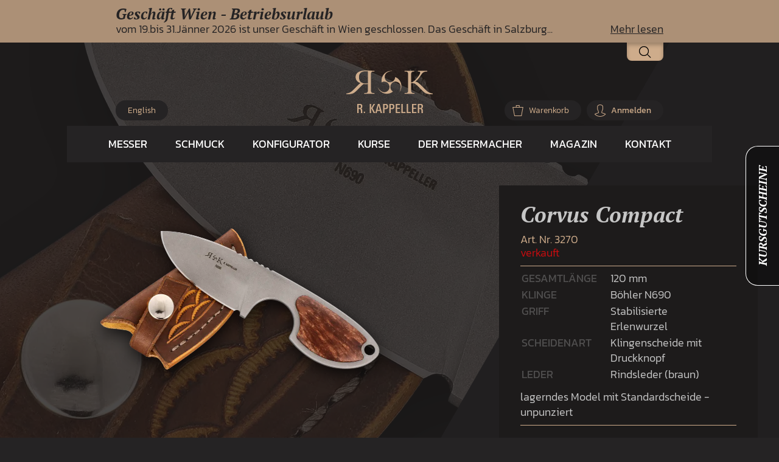

--- FILE ---
content_type: text/html; charset=utf-8
request_url: https://www.messermacher.at/shop/products/corvus-compact-3270?page=17
body_size: 10789
content:
<!DOCTYPE html>
<html lang="de">
  <head data-hook="inside_head">
    <meta charset="utf-8">
<title>Corvus Compact 3270 | Messermacher Kappeller GmbH | Salzburg | Wien</title>
<meta name="description" content="lagerndes Model mit Standardscheide - unpunziert">
<link rel="canonical" href="https://www.messermacher.at/shop/products/corvus-compact-3270">
<meta content="width=device-width, initial-scale=1.0, maximum-scale=1" name="viewport">
<meta http-equiv="X-UA-Compatible" content="IE=edge">

<link rel="icon" type="image/x-icon" href="/assets/favicon-bb7007f8050a654503a79f22ffcf55aeab8575a45af54d6a56f7e5904e9e9fbf.ico" />
<link rel="stylesheet" href="/assets/spree/frontend-ad53a676a2664e99437dee47a54820cd72fdb8fa26f9cba8c4cf238eaff64519.css" media="screen" />
<meta name="csrf-param" content="authenticity_token" />
<meta name="csrf-token" content="lck5aF1fQqS1_MR0cXTyWlYC44QgoXG2d_p26LefvGov7xGwei76_7H1Pdhh34AzyNDx4mvlrkUDyPlXi40CbQ" />
<script>
  SpreePaths = {"mounted_at":"/shop/","admin":"admin/"}
</script>

<script>
  var SPREE_LOCALE = 'de'
  var SPREE_CURRENCY = 'EUR'
  var SPREE_DEFAULT_CURRENCY = 'EUR'
  var SPREE_DEFAULT_LOCALE = 'de'
</script>

<script src="/assets/spree/frontend-a0c7a6eef8fb28caa1fea3bfae3a472abe4f814486d864d53a272a5a2d7460fb.js"></script>
<script type="importmap" data-turbo-track="reload">{
  "imports": {
    "application": "/assets/application-77e23eb844280785a0ecb37ad36fe7890f151a2826465fa693563b05e21ca6aa.js",
    "backend": "/assets/backend-7a616323fb71ef10cb7cef1b66bc063a1252be89b833a73e4195caed6c514efe.js",
    "@rails/request.js": "/assets/@rails--request.js-f6b93d67a941693dfa8544a711ffc6113d60cda50a540d35bb080a0bf899e94a.js",
    "sortablejs": "/assets/sortablejs-ed2085ee5612db0f11799a2aeeb2f8151c316e8ab9bb9b6f55edbfdb50271aef.js",
    "@hotwired/stimulus": "/assets/stimulus.min-dd364f16ec9504dfb72672295637a1c8838773b01c0b441bd41008124c407894.js",
    "@hotwired/stimulus-loading": "/assets/stimulus-loading-3576ce92b149ad5d6959438c6f291e2426c86df3b874c525b30faad51b0d96b3.js",
    "vanilla-cookieconsent": "/assets/vanilla-cookieconsent-7d40dc266dd5ac2bfd84a58edd167d0386d078bc2e5a91cd3b500f7c2219fe93.js",
    "cookieconsent-config": "/assets/cookieconsent-config-12acdef6d948065b42dbee7e690b255b16f0e3bb705a1a3de60f90d3db79485f.js",
    "controllers/frontend/stripe_controller": "/assets/controllers/frontend/stripe_controller-f3fcdf61868b2dfc31e3dadba3f55738d86fca79f066688753105c5b377dcbc8.js",
    "controllers/application": "/assets/controllers/application-368d98631bccbf2349e0d4f8269afb3fe9625118341966de054759d96ea86c7e.js",
    "controllers/backend": "/assets/controllers/backend/index-5bd99613d5c215b4243781b5effe1d4ec5741c9b585e6f0134de0380f7dc9aab.js",
    "controllers/backend/nested_form_controller": "/assets/controllers/backend/nested_form_controller-e12ea1018cad559e19582180280932d0991e3c7ba060c875e7efd2f79a0a3435.js",
    "controllers/backend/reload_picture_controller": "/assets/controllers/backend/reload_picture_controller-1aad98bc34dffbbdfed2551cbfed3ba664d91ce0414a6e132ee4d5bf230843c8.js",
    "controllers/backend/sortable_controller": "/assets/controllers/backend/sortable_controller-6dda4dd62dee4428407585242f1a8445654e6bc0a49dd6d4d1ed8c9884ace745.js",
    "controllers/frontend": "/assets/controllers/frontend/index-fecc692e35a265e83e32c4be1dd215762ab74a842b966046c93564555e335bd7.js",
    "controllers/frontend/reload_picture_controller": "/assets/controllers/frontend/reload_picture_controller-1aad98bc34dffbbdfed2551cbfed3ba664d91ce0414a6e132ee4d5bf230843c8.js",
    "controllers/frontend/stripe_info_controller": "/assets/controllers/frontend/stripe_info_controller-41e63318430277e68e2086748d882cc4bdbf8e1425e54122c96919058d0ffa32.js",
    "controllers/frontend/texttoggle_controller": "/assets/controllers/frontend/texttoggle_controller-ef6e72ea51c057b16b5a93db59039884579b58ab0f6bcedea3db8576b5932063.js"
  }
}</script>
<link rel="modulepreload" href="/assets/application-77e23eb844280785a0ecb37ad36fe7890f151a2826465fa693563b05e21ca6aa.js">
<link rel="modulepreload" href="/assets/@rails--request.js-f6b93d67a941693dfa8544a711ffc6113d60cda50a540d35bb080a0bf899e94a.js">
<link rel="modulepreload" href="/assets/sortablejs-ed2085ee5612db0f11799a2aeeb2f8151c316e8ab9bb9b6f55edbfdb50271aef.js">
<link rel="modulepreload" href="/assets/stimulus.min-dd364f16ec9504dfb72672295637a1c8838773b01c0b441bd41008124c407894.js">
<link rel="modulepreload" href="/assets/stimulus-loading-3576ce92b149ad5d6959438c6f291e2426c86df3b874c525b30faad51b0d96b3.js">
<link rel="modulepreload" href="/assets/vanilla-cookieconsent-7d40dc266dd5ac2bfd84a58edd167d0386d078bc2e5a91cd3b500f7c2219fe93.js">
<link rel="modulepreload" href="/assets/cookieconsent-config-12acdef6d948065b42dbee7e690b255b16f0e3bb705a1a3de60f90d3db79485f.js">
<link rel="modulepreload" href="/assets/controllers/frontend/stripe_controller-f3fcdf61868b2dfc31e3dadba3f55738d86fca79f066688753105c5b377dcbc8.js">
<link rel="modulepreload" href="/assets/controllers/application-368d98631bccbf2349e0d4f8269afb3fe9625118341966de054759d96ea86c7e.js">
<link rel="modulepreload" href="/assets/controllers/frontend/index-fecc692e35a265e83e32c4be1dd215762ab74a842b966046c93564555e335bd7.js">
<link rel="modulepreload" href="/assets/controllers/frontend/reload_picture_controller-1aad98bc34dffbbdfed2551cbfed3ba664d91ce0414a6e132ee4d5bf230843c8.js">
<link rel="modulepreload" href="/assets/controllers/frontend/stripe_info_controller-41e63318430277e68e2086748d882cc4bdbf8e1425e54122c96919058d0ffa32.js">
<link rel="modulepreload" href="/assets/controllers/frontend/texttoggle_controller-ef6e72ea51c057b16b5a93db59039884579b58ab0f6bcedea3db8576b5932063.js">
<script type="module">import "application"</script>

<script>
  Spree.translations = {"coupon_code_applied":"Der Gutschein wurde erfolgreich zu Ihrer Bestellung zugeordnet."}
</script>

<script type="module">import "cookieconsent-config"</script>
<script type="text/plain" data-category="analytics" data-service="Microsoft Clarity">
  (function(c,l,a,r,i,t,y){
    c[a]=c[a]||function(){(c[a].q=c[a].q||[]).push(arguments)};
    t=l.createElement(r);t.async=1;t.src="https://www.clarity.ms/tag/"+i;
    y=l.getElementsByTagName(r)[0];y.parentNode.insertBefore(t,y);
  })(window, document, "clarity", "script", "ucnuubed0j");
</script>
<script src="https://maps.googleapis.com/maps/api/js?key=AIzaSyC3FI3AunhmnpUzkahK56RuCdheaTlOpbQ"></script>

  </head>
  <body class="one-col products show with-news" id="product-details" data-hook="body">
    <aside class="news">
  <h2>Geschäft Wien - Betriebsurlaub</h2>
  <p>vom 19.bis 31.Jänner 2026 ist unser Geschäft in Wien geschlossen.

Das Geschäft in Salzburg...</p>
  <a href="/news">Mehr lesen</a>
</aside>

<header class="main">
  <div class="wrap">
    <h1><a href="/">Messermacher Kappeller GmbH | Ing. Richard Kappeller | Salzburg</a></h1>

    <nav>
      <a class="navi-button" href="#">Navigation</a>
      <ul>
        <li>
          <a href="/shop/messer/kategorie/alle/messerart/alle">Messer</a>
          <ul>
            <li><a href="/shop/messer/kategorie/alle/messerart/alle">Alle Messer</a></li>
            <li><a href="/shop/verfuegbare-messer/kategorie/alle/messerart/alle">Verfügbare Messer</a></li>
            <li><a class="specials" href="/shop/spezialmesser/kategorie/alle/messerart/alle">Spezialmesser</a></li>
            <li><a href="/shop/zubehoer-und-lederguertel">Zubehör und Ledergürtel</a></li>
            <li><a href="/anfertigungen">Anfertigungen</a></li>
            <li><a href="/kleinserien">Kleinserien</a></li>
            <li><a href="/shop/faq#messer">FAQ</a></li>
          </ul>
        </li>
        <li>
          <a href="/shop/schmuck">Schmuck</a>
          <ul>
              <li><a href="/shop/schmuck/ringe">Ringe</a></li>
          </ul>
        </li>
        <li><a href="/konfigurator">Konfigurator</a></li>
        <li>
          <a href="/shop/kurse">Kurse</a>
          <ul>
            <li><a href="/ueber-die-kurse">Über die Kurse</a></li>
              <li>
                <a href="/shop/kurse/messermachkurse">Messermachkurs</a>
              </li>
              <li>
                <a href="/shop/kurse/messerschaerfkurs">Messerschärfkurs</a>
              </li>
              <li>
                <a href="/shop/kurse/klappmesserkurse">Klappmesserkurs</a>
              </li>
              <li>
                <a href="/shop/kurse/lederbearbeitung">Lederbearbeitung</a>
              </li>
              <li>
                <a href="/shop/kurse/gravierkurs">Gravierkurs</a>
              </li>
              <li>
                <a href="/shop/kurse/gutscheine">Gutscheine</a>
              </li>
              <li>
                <a href="/shop/kurse/messer-atelier">Messer-Atelier</a>
              </li>
              <li>
                <a href="/shop/kurse/intensiv-messermachkurs">Intensiv Messermachkurs</a>
              </li>
            <li><a href="/shop/faq#kurse">FAQ</a></li>
          </ul>
        </li>
        <li>
          <a href="/ueber-mich">Der Messermacher</a>
          <ul>
            <li><a href="/ueber-mich">Über mich</a></li>
            <li><a href="/#werkstatt">Werkstatt</a></li>
            <li><a href="/#geschaeft-salzburg">Geschäft Salzburg</a></li>
            <li><a href="/#geschaeft-wien">Geschäft Wien</a></li>
            <li><a href="/virtuelle-shoptour">360° Shoptour</a></li>
            <li><a href="/events">Events</a></li>
            <li><a href="/presse">Presse</a></li>
            <li><a href="/auszeichnungen">Auszeichnungen</a></li>
          </ul>
        </li>
        <li><a href="/magazin">Magazin</a></li>
        <li>
          <a href="/kontakt">Kontakt</a>
          <ul>
            <li><a class="active" aria-current="page" href="/#geschaeft-salzburg">Öffnungszeiten</a></li>
            <li><a href="/impressum">Impressum</a></li>
            <li><a href="/agb">AGB</a></li>
            <li><a href="/shop/faq">FAQ</a></li>
            <li><a href="/presse">Presse</a></li>
          </ul>
        </li>
      </ul>
    </nav>
  </div>
</header>


    <div id="spree-header">
  <header id="header" data-hook class="py-3">
    <div class="container">
      <div class="row">
        <div id="search-bar" class="closed">
  <form action="/shop/products/search" accept-charset="UTF-8" method="get">
    <input type="search" name="keywords" id="keywords" placeholder="Suchen" />
    <button type="submit">
      <img alt="" title="Suchen" src="/assets/search-7462d1579664339149f2126981d7179ddd0aab86f69a9c89f2a8a0f6f05cacb2.svg" width="20" height="20" />
    </button>
</form></div>


<nav class="navbar navbar-dark col-md-8 col-sm-9" id="top-nav-bar">
  <ul id="nav-bar" class="nav">
      <li id="link-to-login"><a href="/shop/login">Anmelden</a></li>

  </ul>
</nav>

      </div>
    </div>
  </header>
  <div class="container">
    <nav id="main-nav-bar" class="navbar">
  <ul class="nav navbar-right" data-hook>
    <li id="link-to-cart" class="nav-item" data-hook>
      <noscript>
        <a class="cart-info empty" href="/shop/cart">Warenkorb</a>
      </noscript>
       
    </li>
    <script>Spree.fetchCart()</script>
      <li class="language">
          <a href="https://www.messermacher.at/en">English</a>
      </li>
  


</ul>
</nav>

  </div>
</div>

    <aside id="kursgutscheine">
  <h2>Kursgutscheine</h2>
  <h3>Handwerk macht Freude, schenken noch mehr.</h3>

  <img alt="Kurse für Jedermann!" src="/assets/kursgutscheine_aside-a20550bae4162ee2010a76ed9557da9425e210f36c9026f37c3ea3212b321486.jpg" />

  <p>Ob als Geburtstagsgeschenk, Weihnachtsgeschenk, Hochzeitsgeschenk, als Erinnerung an ein gemeinsames Abenteuer oder als höchst nützliche Ausrüstung für die geplante Weltreise.</p>

  <a class="button" href="/shop/kurse/gutscheine">Zu den Gutscheinen</a>
  <a class="close" href="#">Schließen</a>
</aside>


    <div class="container">
      <div class="row" data-hook>

        

        <main
          id="content"
          class="col-sm-12"
          data-hook>
          
          
<div data-hook="product_show" class="row">
  <div class="col-md-4 col-sm-5" data-hook="product_left_part">
    <div data-hook="product_left_part_wrap">
      <div id="product-images" data-hook="product_images">
        <div id="main-image" class="panel panel-default" data-hook>
          <div class="panel-body text-center">
            <picture data-controller="reload-picture" data-reload-picture-url-value="/shop/reload_picture/14489/product_bg"><source srcset="/images/products/8e/fe/14489/hppng_3270-corvus-compact_1_2222_product_bg_webp_2a6065085e84c7c72ae6eec698ad69b3.webp" type="image/webp"><img data-product="/images/products/8e/fe/14489/hppng_3270-corvus-compact_1_2222_product_614fd3b7f9a04d679be10118a40f7a5a.png" data-product-webp="/images/products/8e/fe/14489/hppng_3270-corvus-compact_1_2222_product_webp_30a78feda24d8ff05643b82a4f08eec8.webp" alt="Corvus Compact" src="/images/products/8e/fe/14489/hppng_3270-corvus-compact_1_2222_product_bg_36798daf08e316e9bb489473c247f5c5.png" /></picture>
          </div>
          <div class="mask"></div>
        </div>
        <div id="thumbnails" data-hook>
          
        </div>
      </div>

      <div data-hook="promotions">
        

      </div>
    </div>
  </div>

  <div class="col-md-8 col-sm-7" data-hook="product_right_part">
    <div data-hook="product_right_part_wrap">
      <div id="product-description" data-hook="product_description">
        <h1 class="product-title">Corvus Compact</h1>
          <div class="product-sku-availability">
    <h2>Art. Nr. 3270</h2>
    <span class="availability red">verkauft</span>
  </div>

        

        <div data-hook="product_properties">
            <h3 class="product-section-title h4">
    Eigenschaften
  </h3>

  <table id="product-properties" class="table table-striped" data-hook>
    <tbody>
        <tr class="even">
          <td>
            <strong>
              Gesamtlänge
            </strong>
          </td>
          <td>120 mm</td>
        </tr>
        <tr class="odd">
          <td>
            <strong>
              Klinge
            </strong>
          </td>
          <td>Böhler N690</td>
        </tr>
        <tr class="even">
          <td>
            <strong>
              Griff
            </strong>
          </td>
          <td>Stabilisierte Erlenwurzel</td>
        </tr>
        <tr class="odd">
          <td>
            <strong>
              Scheidenart
            </strong>
          </td>
          <td>Klingenscheide mit Druckknopf</td>
        </tr>
        <tr class="even">
          <td>
            <strong>
              Leder
            </strong>
          </td>
          <td>Rindsleder (braun)</td>
        </tr>
    </tbody>
  </table>

        </div>

        <div data-hook="description" data-controller="texttoggle" data-texttoggle-lines-value="3">
          <div data-texttoggle-target="content" aria-expanded="false">
            <p>lagerndes Model mit Standardscheide - unpunziert</p>
          </div>
          <div class="text-end">
            <button type="button" data-texttoggle-target="toggle" data-action="click->texttoggle#toggle">
              weiterlesen &#8594;
            </button>
          </div>
        </div>

        <div id="cart-form" data-hook="cart_form">
          <form id="add-to-cart-form" class="add-to-cart-form" rel="nofollow" action="/shop/orders/populate" accept-charset="UTF-8" method="post"><input type="hidden" name="authenticity_token" value="3vtD5p3KZJRgFPxJ6ck7QjxyyOHWNroQyM2cCPz-VbjLpayyLmghB5pTPiRrCu_ZZELHQm11_Q7UACugggm34Q" autocomplete="off" />
  <div id="inside-product-cart-form" data-hook="inside_product_cart_form">
      <input type="hidden" name="variant_id" id="variant_id" value="3534" autocomplete="off" />

      <div data-hook="product_price" class="col-md-5">
      </div>
  </div>
</form>
        </div>
      </div>
    </div>
  </div>
</div>

<div class="sales-benefits">
  <ul>
    <li class="benefits-1">
      <p>
        <strong>
          Preisträger Handwerkspreis 2024<br>
          <br>
          Über 20 Jahre Erfahrung
        </strong>
      </p>
      <p>
        <strong>
          9x 1. Platz Messer des Jahres Messermagazin<br>
          <br>
          3x 1. Platz KNIFE AWARD Solingen
        </strong>
      </p>
      <p>
        <strong>
          Über 10.000 handgefertigte Messer<br>
          <br>
          Über 2.000 Kursteilnehmer
        </strong>
      </p>
    </li>
    <li class="width-auto awards">
      <a href="/magazin/news/rueckblick-expo-2025-in-osaka">
        <img alt="" title="EXPO 2025, Osaka, Kansai, Japan" src="/assets/benefits/expo_2025-7fee142dd17afce2e40d2c3e492b65f710af57265b969cb426a092b1eefc66f2.svg" width="116" height="82" />
</a>      <a href="/magazin/anfertigungen/tranchiermesser-epochenreise">
        <img alt="" title="Preisträger Salzburger Handwerkspreis 2024" style="margin-top:-10px;" src="/assets/awards/preistraeger_handwerkspreis-f841f75c74989689c4c0886471e909abb3c1b4857b4547cdb9ee03c49986dd01.webp" width="95" height="120" />
</a>      <a href="/magazin/news/amenite-anmut-auf-den-tisch-gebracht">
        <img alt="" title="Red Dot Award 2019" src="/assets/benefits/red_dot_award_logo-e88863bad6437f05b2282e5e7e101e4b5d0b68bf36deab13370cb34545c9f734.svg" width="100" height="82" />
</a>    </li>
    <li class="benefits-2">
      <p>
        <strong>Kostenloses Nachschärfen:</strong><br>
          Alle Messer, die Sie bei uns erwerben oder bei unseren Kursen anfertigen, schärfen wir für Sie kostenlos nach.<br>
          Für Kleinserien und Firmenkunden bieten wir maßgeschneiderte Servicepakete an.
      </p>
      <p>
        <strong>Persönliche Gravur:</strong><br>
        Lassen Sie Ihre Initialen kostenlos auf das Messer ätzen.
      </p>
      <p>
        <strong>Beratung &amp; Fragen:</strong><br>
        Unser Team berät Sie gerne unter<br>
        <a href="tel:+436763970328" class="text-nowrap">+43 676 397 0328</a>.
      </p>
    </li>
  </ul>
</div>





  
  <div class="related">
    <h2><span>Ähnliche</span> Produkte</h2>
    
<div data-hook="products_search_results_heading">
</div>

  <div id="products" class="row" data-hook>
    <section class="page" data-page="17">
      <div id="product_5093" class="product-list-item" data-hook="products_list_item">
    <div class="panel-body text-center product-body">
      <a href="/shop/products/escort-drei-finger-4943?taxon_id=12">
        <picture data-controller="reload-picture" data-reload-picture-url-value="/shop/reload_picture/21846/small"><source srcset="/images/products/70/85/21846/hppng_4943-escort-3-finger_1_small_webp_493e9979dab83417faea17e4f8984798.webp" type="image/webp"><img class="" alt="Escort Drei-Finger" src="/images/products/70/85/21846/hppng_4943-escort-3-finger_1_small_d426d7382686814cb57eeedfaef06659.png" /></picture><br>
        <h4 class="info" title="Escort Drei-Finger">Escort Drei-Finger</h4>
</a>      <div class="text-container">
          <p class="product-sku">Art. Nr. <span>4943</span></p>
        <span class="availability green">lagernd</span><br>
        <span class="lead price selling">
            €&nbsp;420,00
        </span><br>
        <a class="button" href="/shop/products/escort-drei-finger-4943?taxon_id=12">Details</a>
          <form class="add-to-cart-form" rel="nofollow" action="/shop/orders/populate" accept-charset="UTF-8" method="post"><input type="hidden" name="authenticity_token" value="OVuinKWBjWt7PrxbvRAOQ_e-jgXYFip4g4PIDw_4qyEhOktRl4I7RyMZHyDchlKJdB2bH2oLKSDl1xquUGOi1Q" autocomplete="off" />
            <input type="hidden" name="variant_id" value="5101" autocomplete="off" />
            <input type="hidden" name="quantity" value="1" autocomplete="off" />
            <button name="button" type="submit" class="btn btn-success add-to-cart-button">
              Bestellen
</button></form>      </div>
    </div>
</div>
<div id="product_5092" class="product-list-item" data-hook="products_list_item">
    <div class="panel-body text-center product-body">
      <a href="/shop/products/escort-drei-finger-4942?taxon_id=12">
        <picture data-controller="reload-picture" data-reload-picture-url-value="/shop/reload_picture/21838/small"><source srcset="/images/products/d4/46/21838/hppng_4942-escort-3-finger_1_small_webp_5d58e4d648cf2794f03457c9978f3d77.webp" type="image/webp"><img class="" alt="Escort Drei-Finger" src="/images/products/d4/46/21838/hppng_4942-escort-3-finger_1_small_8e71403b73c7c2c4e29e68534ef94dee.png" /></picture><br>
        <h4 class="info" title="Escort Drei-Finger">Escort Drei-Finger</h4>
</a>      <div class="text-container">
          <p class="product-sku">Art. Nr. <span>4942</span></p>
        <span class="availability green">lagernd</span><br>
        <span class="lead price selling">
            €&nbsp;399,00
        </span><br>
        <a class="button" href="/shop/products/escort-drei-finger-4942?taxon_id=12">Details</a>
          <form class="add-to-cart-form" rel="nofollow" action="/shop/orders/populate" accept-charset="UTF-8" method="post"><input type="hidden" name="authenticity_token" value="3FtSnT1jQsuv729r6oN2B1QLRzOmnQd56dgcsO49YHzEOrtQD2D05_fIzBCLFSrN16hSKRSABCGPjM4RsaZpiA" autocomplete="off" />
            <input type="hidden" name="variant_id" value="5100" autocomplete="off" />
            <input type="hidden" name="quantity" value="1" autocomplete="off" />
            <button name="button" type="submit" class="btn btn-success add-to-cart-button">
              Bestellen
</button></form>      </div>
    </div>
</div>
<div id="product_5052" class="product-list-item" data-hook="products_list_item">
    <div class="panel-body text-center product-body">
      <a href="/shop/products/corvus-compact-4914?taxon_id=12">
        <img class="" alt="Corvus Compact" src="/assets/noimage/small-b5a61567e7965f026fc6300a39a933e678aecfb2aabf079980d05a3f130c826b.png" /><br>
        <h4 class="info" title="Corvus Compact">Corvus Compact</h4>
</a>      <div class="text-container">
          <p class="product-sku">Art. Nr. <span>4914</span></p>
        <span class="availability green">lagernd</span><br>
        <span class="lead price selling">
            €&nbsp;198,00
        </span><br>
        <a class="button" href="/shop/products/corvus-compact-4914?taxon_id=12">Details</a>
          <form class="add-to-cart-form" rel="nofollow" action="/shop/orders/populate" accept-charset="UTF-8" method="post"><input type="hidden" name="authenticity_token" value="s_RGGjdsxp49K-thCjddVgVNRMD2l_l37JUhZHlGDst4K8Pa3g6rPfEEk5pgJFRkCnhZo3klERpHMjyKV6un_A" autocomplete="off" />
            <input type="hidden" name="variant_id" value="5060" autocomplete="off" />
            <input type="hidden" name="quantity" value="1" autocomplete="off" />
            <button name="button" type="submit" class="btn btn-success add-to-cart-button">
              Bestellen
</button></form>      </div>
    </div>
</div>
<div id="product_5033" class="product-list-item" data-hook="products_list_item">
    <div class="panel-body text-center product-body">
      <a href="/shop/products/corvus-compact-4846?taxon_id=12">
        <img class="" alt="Corvus Compact" src="/assets/noimage/small-b5a61567e7965f026fc6300a39a933e678aecfb2aabf079980d05a3f130c826b.png" /><br>
        <h4 class="info" title="Corvus Compact">Corvus Compact</h4>
</a>      <div class="text-container">
          <p class="product-sku">Art. Nr. <span>4846</span></p>
        <span class="availability green">lagernd</span><br>
        <span class="lead price selling">
            €&nbsp;198,00
        </span><br>
        <a class="button" href="/shop/products/corvus-compact-4846?taxon_id=12">Details</a>
          <form class="add-to-cart-form" rel="nofollow" action="/shop/orders/populate" accept-charset="UTF-8" method="post"><input type="hidden" name="authenticity_token" value="re5p09v6b7tSIxyOp3cv_vRed0EYGBu5mz7p32TDCTVmMewTMpgCGJ4MZHXNZCbM-2tqIpeq89QwmfQxSi6gAg" autocomplete="off" />
            <input type="hidden" name="variant_id" value="5041" autocomplete="off" />
            <input type="hidden" name="quantity" value="1" autocomplete="off" />
            <button name="button" type="submit" class="btn btn-success add-to-cart-button">
              Bestellen
</button></form>      </div>
    </div>
</div>
<div id="product_5032" class="product-list-item" data-hook="products_list_item">
    <div class="panel-body text-center product-body">
      <a href="/shop/products/corvus-compact-4844?taxon_id=12">
        <img class="" alt="Corvus Compact" src="/assets/noimage/small-b5a61567e7965f026fc6300a39a933e678aecfb2aabf079980d05a3f130c826b.png" /><br>
        <h4 class="info" title="Corvus Compact">Corvus Compact</h4>
</a>      <div class="text-container">
          <p class="product-sku">Art. Nr. <span>4844</span></p>
        <span class="availability green">lagernd</span><br>
        <span class="lead price selling">
            €&nbsp;198,00
        </span><br>
        <a class="button" href="/shop/products/corvus-compact-4844?taxon_id=12">Details</a>
          <form class="add-to-cart-form" rel="nofollow" action="/shop/orders/populate" accept-charset="UTF-8" method="post"><input type="hidden" name="authenticity_token" value="PpikKfERwXST4-gXgIxSsofa_BWpf11eRkStRdPYkNn1RyHpGHOs11_MkOzqn1uAiO_hdibNtTPt47Cr_TU57g" autocomplete="off" />
            <input type="hidden" name="variant_id" value="5040" autocomplete="off" />
            <input type="hidden" name="quantity" value="1" autocomplete="off" />
            <button name="button" type="submit" class="btn btn-success add-to-cart-button">
              Bestellen
</button></form>      </div>
    </div>
</div>
<div id="product_5031" class="product-list-item" data-hook="products_list_item">
    <div class="panel-body text-center product-body">
      <a href="/shop/products/corvus-compact-4827?taxon_id=12">
        <img class="" alt="Corvus Compact" src="/assets/noimage/small-b5a61567e7965f026fc6300a39a933e678aecfb2aabf079980d05a3f130c826b.png" /><br>
        <h4 class="info" title="Corvus Compact">Corvus Compact</h4>
</a>      <div class="text-container">
          <p class="product-sku">Art. Nr. <span>4827</span></p>
        <span class="availability yellow">wird neu angefertigt</span><br>
        <span class="lead price selling">
            €&nbsp;198,00
        </span><br>
        <a class="button" href="/shop/products/corvus-compact-4827?taxon_id=12">Details</a>
          <form class="add-to-cart-form" rel="nofollow" action="/shop/orders/populate" accept-charset="UTF-8" method="post"><input type="hidden" name="authenticity_token" value="97aO7nKf7HXrVsZHXBQYFZf7fXm0AVDq9NLi4gUam_48aQsum_2B1id5vrw2BxEnmM5gGjuzuIdfdf8MK_cyyQ" autocomplete="off" />
            <input type="hidden" name="variant_id" value="5039" autocomplete="off" />
            <input type="hidden" name="quantity" value="1" autocomplete="off" />
            <button name="button" type="submit" class="btn btn-success add-to-cart-button">
              Bestellen
</button></form>      </div>
    </div>
</div>
<div id="product_5030" class="product-list-item" data-hook="products_list_item">
    <div class="panel-body text-center product-body">
      <a href="/shop/products/corvus-compact-4826?taxon_id=12">
        <img class="" alt="Corvus Compact" src="/assets/noimage/small-b5a61567e7965f026fc6300a39a933e678aecfb2aabf079980d05a3f130c826b.png" /><br>
        <h4 class="info" title="Corvus Compact">Corvus Compact</h4>
</a>      <div class="text-container">
          <p class="product-sku">Art. Nr. <span>4826</span></p>
        <span class="availability yellow">wird neu angefertigt</span><br>
        <span class="lead price selling">
            €&nbsp;198,00
        </span><br>
        <a class="button" href="/shop/products/corvus-compact-4826?taxon_id=12">Details</a>
          <form class="add-to-cart-form" rel="nofollow" action="/shop/orders/populate" accept-charset="UTF-8" method="post"><input type="hidden" name="authenticity_token" value="pp9LyS0ir3X95Id1tPAgxM0MXEF1iwGUoAe5YQM9OVptQM4JxEDC1jHL_47e4yn2wjlBIvo56fkLoKSPLdCQbQ" autocomplete="off" />
            <input type="hidden" name="variant_id" value="5038" autocomplete="off" />
            <input type="hidden" name="quantity" value="1" autocomplete="off" />
            <button name="button" type="submit" class="btn btn-success add-to-cart-button">
              Bestellen
</button></form>      </div>
    </div>
</div>
<div id="product_5024" class="product-list-item" data-hook="products_list_item">
    <div class="panel-body text-center product-body">
      <a href="/shop/products/3-finger-vollintegral-4816?taxon_id=12">
        <picture data-controller="reload-picture" data-reload-picture-url-value="/shop/reload_picture/21553/small"><source srcset="/images/products/5a/36/21553/hppng_4816-3-finger-vollintegral_1_small_webp_4e896153401d57df93388003b74b49eb.webp" type="image/webp"><img class="" alt="3-Finger Vollintegral" src="/images/products/5a/36/21553/hppng_4816-3-finger-vollintegral_1_small_2b820d1fef2f672cc983fcc9d6e70dee.png" /></picture><br>
        <h4 class="info" title="3-Finger Vollintegral">3-Finger Vollintegral</h4>
</a>      <div class="text-container">
          <p class="product-sku">Art. Nr. <span>4816</span></p>
        <span class="availability green">lagernd</span><br>
        <span class="lead price selling">
            €&nbsp;1.689,00
        </span><br>
        <a class="button" href="/shop/products/3-finger-vollintegral-4816?taxon_id=12">Details</a>
          <form class="add-to-cart-form" rel="nofollow" action="/shop/orders/populate" accept-charset="UTF-8" method="post"><input type="hidden" name="authenticity_token" value="u_g5-V8a8JYq1uZG8vkUf73v71aDt8SyTCNxcoO7G9RwJ7w5tnidNeb5nr2Y6h1NstryNQwFLN_nhGycrVay4w" autocomplete="off" />
            <input type="hidden" name="variant_id" value="5032" autocomplete="off" />
            <input type="hidden" name="quantity" value="1" autocomplete="off" />
            <button name="button" type="submit" class="btn btn-success add-to-cart-button">
              Bestellen
</button></form>      </div>
    </div>
</div>
<div id="product_5014" class="product-list-item" data-hook="products_list_item">
    <div class="panel-body text-center product-body">
      <a href="/shop/products/escort-drei-finger-4808?taxon_id=12">
        <picture data-controller="reload-picture" data-reload-picture-url-value="/shop/reload_picture/21499/small"><source srcset="/images/products/aa/34/21499/hppng_4808-escort-3-finger_1_small_webp_d1f79f45762750e96e9e0a046ffcf82d.webp" type="image/webp"><img class="" alt="Escort Drei-Finger" src="/images/products/aa/34/21499/hppng_4808-escort-3-finger_1_small_395f9587eb4f22a1157e32926fb4692f.png" /></picture><br>
        <h4 class="info" title="Escort Drei-Finger">Escort Drei-Finger</h4>
</a>      <div class="text-container">
          <p class="product-sku">Art. Nr. <span>4808</span></p>
        <span class="availability green">lagernd</span><br>
        <span class="lead price selling">
            €&nbsp;999,00
        </span><br>
        <a class="button" href="/shop/products/escort-drei-finger-4808?taxon_id=12">Details</a>
          <form class="add-to-cart-form" rel="nofollow" action="/shop/orders/populate" accept-charset="UTF-8" method="post"><input type="hidden" name="authenticity_token" value="S3dOA-VTvXGM7XSgONRphUlVpVAlyta4QgBQTE8LG6mAqMvDDDHQ0kDCDFtSx2C3RmC4M6p4PtXpp02iYeayng" autocomplete="off" />
            <input type="hidden" name="variant_id" value="5022" autocomplete="off" />
            <input type="hidden" name="quantity" value="1" autocomplete="off" />
            <button name="button" type="submit" class="btn btn-success add-to-cart-button">
              Bestellen
</button></form>      </div>
    </div>
</div>
<div id="product_5013" class="product-list-item" data-hook="products_list_item">
    <div class="panel-body text-center product-body">
      <a href="/shop/products/escort-drei-finger-4805?taxon_id=12">
        <picture data-controller="reload-picture" data-reload-picture-url-value="/shop/reload_picture/21491/small"><source srcset="/images/products/b9/04/21491/hppng_4805-escort-3-finger_1_small_webp_b2f1f7b2b39c7b992b4850daa3577837.webp" type="image/webp"><img class="" alt="Escort Drei-Finger" src="/images/products/b9/04/21491/hppng_4805-escort-3-finger_1_small_75c4d07fbdfe6d9448c9a9338b4bd896.png" /></picture><br>
        <h4 class="info" title="Escort Drei-Finger">Escort Drei-Finger</h4>
</a>      <div class="text-container">
          <p class="product-sku">Art. Nr. <span>4805</span></p>
        <span class="availability green">lagernd</span><br>
        <span class="lead price selling">
            €&nbsp;1.042,00
        </span><br>
        <a class="button" href="/shop/products/escort-drei-finger-4805?taxon_id=12">Details</a>
          <form class="add-to-cart-form" rel="nofollow" action="/shop/orders/populate" accept-charset="UTF-8" method="post"><input type="hidden" name="authenticity_token" value="ZHnLLP55uC9TbpTsplpY1fONe5NrgvDu1SRSxPMC-Iivpk7sFxvVjJ9B7BfMSVHn_Lhm8OQwGIN-g08q3e9Rvw" autocomplete="off" />
            <input type="hidden" name="variant_id" value="5021" autocomplete="off" />
            <input type="hidden" name="quantity" value="1" autocomplete="off" />
            <button name="button" type="submit" class="btn btn-success add-to-cart-button">
              Bestellen
</button></form>      </div>
    </div>
</div>
<div id="product_5012" class="product-list-item" data-hook="products_list_item">
    <div class="panel-body text-center product-body">
      <a href="/shop/products/escort-drei-finger-4804?taxon_id=12">
        <picture data-controller="reload-picture" data-reload-picture-url-value="/shop/reload_picture/21483/small"><source srcset="/images/products/7d/92/21483/hppng_4804-escort-3-finger_1_small_webp_418aab59c39061d1b564234936d60ad1.webp" type="image/webp"><img class="" alt="Escort Drei-Finger" src="/images/products/7d/92/21483/hppng_4804-escort-3-finger_1_small_48e38ab48209a90958ebc6446baa8fa5.png" /></picture><br>
        <h4 class="info" title="Escort Drei-Finger">Escort Drei-Finger</h4>
</a>      <div class="text-container">
          <p class="product-sku">Art. Nr. <span>4804</span></p>
        <span class="availability green">lagernd</span><br>
        <span class="lead price selling">
            €&nbsp;1.042,00
        </span><br>
        <a class="button" href="/shop/products/escort-drei-finger-4804?taxon_id=12">Details</a>
          <form class="add-to-cart-form" rel="nofollow" action="/shop/orders/populate" accept-charset="UTF-8" method="post"><input type="hidden" name="authenticity_token" value="nGykVIDamSY70wDNdT_5CfzviB1fvXTuZMMGW4MB4YdXsyGUabj0hff8eDYfLPA789qVftAPnIPPZBu1rexIsA" autocomplete="off" />
            <input type="hidden" name="variant_id" value="5020" autocomplete="off" />
            <input type="hidden" name="quantity" value="1" autocomplete="off" />
            <button name="button" type="submit" class="btn btn-success add-to-cart-button">
              Bestellen
</button></form>      </div>
    </div>
</div>
<div id="product_5011" class="product-list-item" data-hook="products_list_item">
    <div class="panel-body text-center product-body">
      <a href="/shop/products/escort-drei-finger-4803?taxon_id=12">
        <picture data-controller="reload-picture" data-reload-picture-url-value="/shop/reload_picture/21475/small"><source srcset="/images/products/3b/ca/21475/hppng_4803-escort-3-finger_1_small_webp_994d67d996348773776b7bea00079631.webp" type="image/webp"><img class="" alt="Escort Drei-Finger" src="/images/products/3b/ca/21475/hppng_4803-escort-3-finger_1_small_6080d2dcaad35c99db4134cc6603acbe.png" /></picture><br>
        <h4 class="info" title="Escort Drei-Finger">Escort Drei-Finger</h4>
</a>      <div class="text-container">
          <p class="product-sku">Art. Nr. <span>4803</span></p>
        <span class="availability yellow">wird neu angefertigt</span><br>
        <span class="lead price selling">
            €&nbsp;1.073,00
        </span><br>
        <a class="button" href="/shop/products/escort-drei-finger-4803?taxon_id=12">Details</a>
          <form class="add-to-cart-form" rel="nofollow" action="/shop/orders/populate" accept-charset="UTF-8" method="post"><input type="hidden" name="authenticity_token" value="0NxSD68EffDk9-eHiTMDhY9hEvmbkOak3r0j7Knvw3YbA9fPRmYQUyjYn3zjIAq3gFQPmhQiDsl1Gj4ChwJqQQ" autocomplete="off" />
            <input type="hidden" name="variant_id" value="5019" autocomplete="off" />
            <input type="hidden" name="quantity" value="1" autocomplete="off" />
            <button name="button" type="submit" class="btn btn-success add-to-cart-button">
              Bestellen
</button></form>      </div>
    </div>
</div>

    </section>
  </div>


  </div>


        </main>

        
      </div>
    </div>
    <footer>

  <div class="wrap">

    <a class="home" href="/shop/">Messermacher Kappeller GmbH | Ing. Richard Kappeller | Salzburg</a>

    <nav class="kontakt">
      <a href="tel:+436763970328" class="geschaeft">
        <span>Geschäft</span><br>
        +43 676 3970328
      </a>
      <a href="tel:+4369911806866" class="werkstatt">
        <span>Werkstatt</span><br>
        +43 699 11806866
      </a>
      <script id="mail_to-b2qshud8">eval(decodeURIComponent('%76%61%72%20%73%63%72%69%70%74%20%3d%20%64%6f%63%75%6d%65%6e%74%2e%67%65%74%45%6c%65%6d%65%6e%74%42%79%49%64%28%27%6d%61%69%6c%5f%74%6f%2d%62%32%71%73%68%75%64%38%27%29%3b%76%61%72%20%61%20%3d%20%64%6f%63%75%6d%65%6e%74%2e%63%72%65%61%74%65%45%6c%65%6d%65%6e%74%28%27%61%27%29%3b%61%2e%73%65%74%41%74%74%72%69%62%75%74%65%28%27%63%6c%61%73%73%27%2c%20%27%65%6d%61%69%6c%27%29%3b%61%2e%73%65%74%41%74%74%72%69%62%75%74%65%28%27%68%72%65%66%27%2c%20%27%6d%61%69%6c%74%6f%3a%6f%66%66%69%63%65%40%6d%65%73%73%65%72%6d%61%63%68%65%72%2e%61%74%27%29%3b%61%2e%61%70%70%65%6e%64%43%68%69%6c%64%28%64%6f%63%75%6d%65%6e%74%2e%63%72%65%61%74%65%54%65%78%74%4e%6f%64%65%28%27%6f%66%66%69%63%65%40%6d%65%73%73%65%72%6d%61%63%68%65%72%2e%61%74%27%29%29%3b%73%63%72%69%70%74%2e%70%61%72%65%6e%74%4e%6f%64%65%2e%69%6e%73%65%72%74%42%65%66%6f%72%65%28%61%2c%73%63%72%69%70%74%29%3b'))</script>
    </nav>
    <nav class="social">
      <a href="https://www.facebook.com/messermacher.at" rel="external" class="facebook">facebook</a>
      <a href="https://www.pinterest.com/messermacher_at" rel="external" class="pinterest">Pinterest</a>
      <a href="https://www.instagram.com/messermacher" rel="external" class="instagram">Instagram</a>
      <p>Follow us on social media</p>
    </nav>

    <div class="newsletter">
      <p>Jetzt zum <strong>Newsletter</strong> anmelden!</p>
      <form action="/newsletter" method="get">
        <input type="email" name="email" autocomplete="email" placeholder="Ihre E-Mail Adresse">
        <input type="submit" value="Eintragen">
      </form>
    </div>

    <section class="geschaeft">
      <h2>Geschäft Salzburg</h2>
      <div class="adresse">
        Getreidegasse 25<br>
        5020 Salzburg, Österreich
      </div>
      <div class="oeffnungszeiten">
        <table>
  <tr>
    <th>Mo-Sa.:</th>
    <td>
      10:30 - 13:30<br>
      14:00 - 18:00
    </td>
  </tr>
</table>

      </div>
    </section>

    <section class="geschaeft">
      <h2>Geschäft Wien</h2>
      <div class="adresse">
        Rauhensteingasse 5<br>
        1010 Wien, Österreich
      </div>
      <div class="oeffnungszeiten">
        <table>
  <tr>
    <th>Mo-Do.:</th>
    <td>
      14:00 - 18:00
    </td>
  </tr>
  <tr>
    <th>Fr-Sa.:</th>
    <td>
      10:30 - 13:30<br>
      14:00 - 18:00
    </td>
  </tr>
</table>

      </div>
    </section>

    <section class="werkstatt">
      <h2>Werkstatt</h2>
      <div class="adresse">
        Gnigler Straße 65<br>
        5020 Salzburg, Österreich
      </div>
      <div class="oeffnungszeiten">
        <table>
  <tr>
    <th>Mo-Do.:</th>
    <td>08:00 - 17:00</td>
  </tr>
  <tr>
    <th>Fr.:</th>
    <td>08:00 - 13:00</td>
  </tr>
</table>

      </div>
    </section>

  </div>

  <section class="map" data-shop="Geschäft" data-vienna="Wien" data-knivemaker="Messermacher" data-workshop="Werkstatt">
    <a href="#">Karten</a>
    <div class="map-container">
      <div id="map-salzburg"></div>
      <div id="map-wien"></div>
    </div>
  </section>

  <nav class="bottom">
    <a href="/shop/faq">FAQ</a>
    <a href="/agb">AGB</a>
    <a href="/impressum">Impressum</a>
    <a href="/datenschutzerklaerung">Datenschutzerklärung</a>
    <a href="/presse">Presse</a>
  </nav>

  <p class="copy">&copy; 2026 messermacher.at</p>

</footer>

<div class="pswp" tabindex="-1" role="dialog" aria-hidden="true">
  <div class="pswp__bg"></div>
  <div class="pswp__scroll-wrap">
    <div class="pswp__container">
      <div class="pswp__item"></div>
      <div class="pswp__item"></div>
      <div class="pswp__item"></div>
    </div>

    <div class="pswp__ui pswp__ui--hidden">

      <div class="pswp__top-bar">

        <div class="pswp__counter"></div>

        <button class="pswp__button pswp__button--close" title="Close (Esc)"></button>

        <button class="pswp__button pswp__button--share" title="Share"></button>

        <button class="pswp__button pswp__button--fs" title="Toggle fullscreen"></button>

        <button class="pswp__button pswp__button--zoom" title="Zoom in/out"></button>

        <div class="pswp__preloader">
          <div class="pswp__preloader__icn">
            <div class="pswp__preloader__cut">
              <div class="pswp__preloader__donut"></div>
            </div>
          </div>
        </div>
      </div>

      <div class="pswp__share-modal pswp__share-modal--hidden pswp__single-tap">
        <div class="pswp__share-tooltip"></div>
      </div>

      <button class="pswp__button pswp__button--arrow--left" title="Previous (arrow left)"></button>

      <button class="pswp__button pswp__button--arrow--right" title="Next (arrow right)"></button>

      <div class="pswp__caption">
        <div class="pswp__caption__center"></div>
      </div>

    </div>

  </div>

</div>


<script>
  var _paq = window._paq = window._paq || [];
  /* tracker methods like "setCustomDimension" should be called before "trackPageView" */
  _paq.push(['trackPageView']);
  _paq.push(['enableLinkTracking']);
  (function() {
    var u="https://statistik.factor4.at/";
    _paq.push(['setTrackerUrl', u+'matomo.php']);
    _paq.push(['setSiteId', '4']);
    var d=document, g=d.createElement('script'), s=d.getElementsByTagName('script')[0];
    g.async=true; g.src=u+'matomo.js'; s.parentNode.insertBefore(g,s);
  })();
</script>
<noscript><img src="https://statistik.factor4.at/matomo.php?idsite=4&amp;rec=1" style="border:0;" alt=""></noscript>

  </body>
</html>


--- FILE ---
content_type: text/html; charset=utf-8
request_url: https://www.messermacher.at/de/shop/cart_link?currency=EUR
body_size: 263
content:
<a class="cart-info empty" href="/shop/cart">Warenkorb</a>


--- FILE ---
content_type: image/svg+xml; charset=utf-8
request_url: https://www.messermacher.at/assets/facebook-4b2d4a8e5d466fb7f3b9de6896eeb25c8905fcbc6303282fbecfddf829eac278.svg
body_size: 359
content:
<?xml version="1.0" encoding="UTF-8" standalone="no"?><!DOCTYPE svg PUBLIC "-//W3C//DTD SVG 1.1//EN" "http://www.w3.org/Graphics/SVG/1.1/DTD/svg11.dtd"><svg width="10px" height="22px" viewBox="0 0 10 22" version="1.1" xmlns="http://www.w3.org/2000/svg" xmlns:xlink="http://www.w3.org/1999/xlink" xml:space="preserve" xmlns:serif="http://www.serif.com/" style="fill-rule:evenodd;clip-rule:evenodd;stroke-linejoin:round;stroke-miterlimit:1.41421;"><path id="facebook" d="M7.48,3.436l2.104,0l0,-3.436l-2.579,0l0,0.015c-4.035,0.143 -4.865,2.413 -4.937,4.798l-0.007,0l0,2.757l-2.061,0l0,3.436l2.061,0l0,10.994l4.121,0l0,-10.994l3.091,0l0.611,-3.436l-3.702,0l0,-2.489c0,-0.802 0.535,-1.645 1.298,-1.645Z" style="fill:#cdab8b;fill-rule:nonzero;"/></svg>


--- FILE ---
content_type: image/svg+xml; charset=utf-8
request_url: https://www.messermacher.at/assets/konto-17eab3d5759f7a5b715e05650263f5064a31f07b21aed7bf8f08b882b52ebd9b.svg
body_size: 1101
content:
<?xml version="1.0" encoding="UTF-8" standalone="no"?><!DOCTYPE svg PUBLIC "-//W3C//DTD SVG 1.1//EN" "http://www.w3.org/Graphics/SVG/1.1/DTD/svg11.dtd"><svg width="19px" height="20px" viewBox="0 0 19 20" version="1.1" xmlns="http://www.w3.org/2000/svg" xmlns:xlink="http://www.w3.org/1999/xlink" xml:space="preserve" xmlns:serif="http://www.serif.com/" style="fill-rule:evenodd;clip-rule:evenodd;stroke-linejoin:round;stroke-miterlimit:1.41421;"><path id="LOGI-ICON" serif:id="LOGI ICON" d="M8.557,0.99l0.572,0.001l0.571,-0.001c1.491,0.098 2.293,0.72 2.703,1.225c0.666,0.823 0.747,1.798 0.682,2.143l-0.031,0.167c-0.169,0.896 -0.232,1.231 -0.133,1.67c0.017,0.062 0.039,0.124 0.072,0.207c0.058,0.144 0.124,0.307 -0.024,1.023c-0.19,0.916 -0.467,1.302 -0.578,1.426l-0.2,0.224l-0.041,0.296c-0.075,0.544 -0.29,1.166 -0.457,1.511c-0.242,0.497 -0.491,1.093 -0.491,1.756c0,0.545 0,1.292 0.892,1.563c1.388,0.396 3.69,1.158 4.979,1.646c-2.14,2.035 -4.952,3.153 -7.945,3.153c-2.987,0 -5.794,-1.114 -7.941,-3.155c1.29,-0.488 3.589,-1.248 4.992,-1.649c0.875,-0.266 0.875,-1.013 0.875,-1.558c0,-0.663 -0.249,-1.259 -0.49,-1.754c-0.168,-0.347 -0.383,-0.969 -0.458,-1.513l-0.041,-0.296l-0.2,-0.224c-0.111,-0.124 -0.388,-0.51 -0.578,-1.425c-0.148,-0.717 -0.082,-0.88 -0.016,-1.045c0.025,-0.062 0.047,-0.124 0.075,-0.229c0.087,-0.396 0.025,-0.731 -0.144,-1.627l-0.031,-0.169c-0.065,-0.343 0.016,-1.318 0.682,-2.14c0.41,-0.506 1.212,-1.128 2.704,-1.226m1.174,-0.99l-0.603,0.001l-0.603,-0.001c-1.891,0.114 -2.927,0.934 -3.467,1.601c-0.856,1.057 -0.998,2.335 -0.885,2.935c0.164,0.875 0.229,1.19 0.181,1.406c-0.008,0.033 -0.023,0.066 -0.036,0.099c-0.127,0.317 -0.216,0.654 -0.025,1.58c0.218,1.05 0.558,1.602 0.808,1.881c0.089,0.65 0.337,1.375 0.547,1.806c0.193,0.397 0.391,0.864 0.391,1.33c0,0.564 -0.022,0.57 -0.162,0.612c-1.52,0.434 -3.889,1.226 -5.128,1.699c-1.12,0.427 -0.723,1.165 -0.461,1.425c2.243,2.224 5.37,3.616 8.84,3.616c3.47,0 6.597,-1.392 8.84,-3.616c0.262,-0.26 0.659,-0.998 -0.461,-1.425c-1.239,-0.473 -3.608,-1.265 -5.128,-1.699c-0.14,-0.042 -0.162,-0.048 -0.162,-0.612c0,-0.466 0.198,-0.933 0.392,-1.33c0.209,-0.431 0.457,-1.156 0.546,-1.806c0.25,-0.279 0.591,-0.831 0.808,-1.881c0.191,-0.926 0.102,-1.263 -0.025,-1.58c-0.013,-0.033 -0.027,-0.066 -0.036,-0.099c-0.048,-0.216 0.017,-0.531 0.181,-1.406c0.113,-0.6 -0.029,-1.878 -0.885,-2.935c-0.54,-0.667 -1.576,-1.487 -3.467,-1.601l0,0Z" style="fill:#cdab8b;fill-rule:nonzero;"/></svg>


--- FILE ---
content_type: image/svg+xml; charset=utf-8
request_url: https://www.messermacher.at/assets/mobile_footer-7c37202c74acef99dc6ab8435a83b628c0d2b3637ac58cf1aa5b2674b288597d.svg
body_size: 5329
content:
<?xml version="1.0" encoding="UTF-8" standalone="no"?><!DOCTYPE svg PUBLIC "-//W3C//DTD SVG 1.1//EN" "http://www.w3.org/Graphics/SVG/1.1/DTD/svg11.dtd"><svg width="53px" height="53px" viewBox="0 0 53 53" version="1.1" xmlns="http://www.w3.org/2000/svg" xmlns:xlink="http://www.w3.org/1999/xlink" xml:space="preserve" xmlns:serif="http://www.serif.com/" style="fill-rule:evenodd;clip-rule:evenodd;stroke-linejoin:round;stroke-miterlimit:1.41421;"><path id="Ellipse-1229-Kopie" serif:id="Ellipse 1229 Kopie" d="M26.414,3.769l0.145,0.002l0.146,0.002l0.144,0.003l0.145,0.004l0.144,0.005l0.145,0.006l0.144,0.007l0.143,0.008l0.144,0.008l0.143,0.01l0.143,0.01l0.143,0.012l0.142,0.012l0.142,0.013l0.142,0.014l0.142,0.015l0.141,0.015l0.141,0.017l0.141,0.017l0.141,0.019l0.14,0.019l0.14,0.02l0.14,0.021l0.14,0.022l0.139,0.022l0.139,0.024l0.139,0.024l0.138,0.025l0.138,0.026l0.138,0.027l0.137,0.028l0.137,0.028l0.137,0.029l0.137,0.031l0.136,0.031l0.136,0.031l0.136,0.033l0.135,0.033l0.135,0.035l0.134,0.035l0.135,0.036l0.134,0.036l0.133,0.038l0.134,0.038l0.133,0.039l0.132,0.04l0.132,0.041l0.132,0.041l0.132,0.042l0.131,0.043l0.131,0.044l0.131,0.045l0.13,0.045l0.13,0.046l0.129,0.047l0.129,0.048l0.129,0.048l0.128,0.05l0.128,0.05l0.127,0.05l0.128,0.052l0.126,0.052l0.127,0.053l0.126,0.054l0.125,0.054l0.125,0.055l0.125,0.056l0.125,0.057l0.124,0.057l0.123,0.058l0.123,0.059l0.123,0.06l0.122,0.06l0.122,0.061l0.122,0.062l0.121,0.062l0.121,0.064l0.12,0.063l0.119,0.065l0.12,0.065l0.119,0.066l0.118,0.067l0.118,0.067l0.118,0.068l0.117,0.069l0.117,0.069l0.116,0.07l0.115,0.071l0.116,0.072l0.115,0.072l0.114,0.073l0.114,0.073l0.113,0.074l0.113,0.075l0.113,0.075l0.112,0.076l0.111,0.077l0.111,0.078l0.111,0.078l0.11,0.078l0.109,0.08l0.109,0.08l0.109,0.08l0.108,0.082l0.107,0.081l0.107,0.083l0.107,0.083l0.106,0.084l0.105,0.084l0.105,0.085l0.105,0.086l0.104,0.086l0.103,0.087l0.103,0.087l0.102,0.089l0.102,0.088l0.101,0.089l0.101,0.09l0.1,0.091l0.1,0.091l0.099,0.091l0.098,0.093l0.098,0.092l0.098,0.094l0.097,0.094l0.096,0.094l0.096,0.095l0.095,0.096l0.094,0.096l0.094,0.097l0.094,0.097l0.093,0.098l0.092,0.099l0.091,0.099l0.092,0.099l0.09,0.101l0.09,0.1l0.089,0.101l0.089,0.102l0.088,0.102l0.088,0.103l0.086,0.104l0.087,0.103l0.085,0.105l0.085,0.105l0.085,0.105l0.084,0.106l0.083,0.106l0.082,0.107l0.082,0.108l0.082,0.108l0.08,0.108l0.08,0.109l0.08,0.11l0.079,0.11l0.078,0.11l0.077,0.111l0.077,0.112l0.076,0.112l0.075,0.112l0.075,0.113l0.074,0.113l0.074,0.114l0.073,0.114l0.072,0.115l0.071,0.115l0.071,0.116l0.07,0.116l0.07,0.117l0.069,0.117l0.068,0.117l0.067,0.118l0.067,0.119l0.066,0.118l0.065,0.12l0.065,0.119l0.064,0.121l0.063,0.12l0.062,0.121l0.062,0.122l0.061,0.121l0.06,0.123l0.06,0.122l0.059,0.124l0.058,0.123l0.057,0.124l0.057,0.124l0.056,0.125l0.055,0.125l0.055,0.126l0.053,0.126l0.053,0.126l0.053,0.127l0.051,0.127l0.051,0.127l0.05,0.128l0.049,0.128l0.049,0.129l0.047,0.129l0.047,0.129l0.046,0.13l0.046,0.13l0.044,0.13l0.044,0.131l0.043,0.131l0.043,0.132l0.041,0.132l0.041,0.132l0.04,0.132l0.039,0.133l0.038,0.134l0.038,0.133l0.036,0.134l0.036,0.134l0.035,0.135l0.035,0.135l0.033,0.135l0.033,0.135l0.032,0.136l0.031,0.136l0.03,0.137l0.029,0.137l0.029,0.137l0.027,0.137l0.027,0.138l0.026,0.138l0.025,0.138l0.025,0.139l0.023,0.139l0.023,0.139l0.021,0.139l0.021,0.14l0.02,0.14l0.02,0.14l0.018,0.141l0.017,0.141l0.017,0.141l0.016,0.141l0.014,0.142l0.014,0.142l0.014,0.142l0.012,0.142l0.011,0.143l0.01,0.143l0.01,0.143l0.009,0.143l0.007,0.144l0.007,0.144l0.006,0.144l0.005,0.144l0.004,0.145l0.004,0.144l0.002,0.145l0.001,0.146l0.001,0.145l-0.001,0.145l-0.001,0.146l-0.002,0.145l-0.004,0.144l-0.004,0.145l-0.005,0.144l-0.006,0.144l-0.007,0.144l-0.007,0.144l-0.009,0.143l-0.01,0.143l-0.01,0.143l-0.011,0.143l-0.012,0.142l-0.014,0.142l-0.014,0.142l-0.014,0.142l-0.016,0.141l-0.017,0.141l-0.017,0.141l-0.018,0.141l-0.02,0.14l-0.02,0.14l-0.021,0.14l-0.021,0.139l-0.023,0.139l-0.023,0.139l-0.025,0.139l-0.025,0.138l-0.026,0.138l-0.027,0.138l-0.027,0.137l-0.029,0.137l-0.029,0.137l-0.03,0.137l-0.031,0.136l-0.032,0.136l-0.033,0.135l-0.033,0.135l-0.035,0.135l-0.035,0.135l-0.036,0.134l-0.036,0.134l-0.038,0.133l-0.038,0.134l-0.039,0.133l-0.04,0.132l-0.041,0.132l-0.041,0.132l-0.043,0.132l-0.043,0.131l-0.044,0.131l-0.044,0.13l-0.046,0.13l-0.046,0.13l-0.047,0.129l-0.047,0.129l-0.049,0.129l-0.049,0.128l-0.05,0.128l-0.051,0.127l-0.051,0.127l-0.053,0.127l-0.053,0.126l-0.053,0.126l-0.055,0.126l-0.055,0.125l-0.056,0.125l-0.057,0.124l-0.057,0.124l-0.058,0.123l-0.059,0.124l-0.06,0.122l-0.06,0.123l-0.061,0.121l-0.062,0.122l-0.062,0.121l-0.063,0.12l-0.064,0.121l-0.065,0.119l-0.065,0.12l-0.066,0.118l-0.067,0.119l-0.067,0.118l-0.068,0.117l-0.069,0.117l-0.07,0.117l-0.07,0.116l-0.071,0.116l-0.071,0.115l-0.072,0.115l-0.073,0.114l-0.074,0.114l-0.074,0.113l-0.075,0.113l-0.075,0.112l-0.076,0.112l-0.077,0.112l-0.077,0.111l-0.078,0.11l-0.079,0.11l-0.08,0.11l-0.08,0.109l-0.08,0.108l-0.082,0.108l-0.082,0.108l-0.082,0.107l-0.083,0.106l-0.084,0.106l-0.085,0.105l-0.085,0.105l-0.085,0.105l-0.087,0.103l-0.086,0.104l-0.088,0.103l-0.088,0.102l-0.089,0.102l-0.089,0.101l-0.09,0.1l-0.09,0.101l-0.092,0.099l-0.091,0.099l-0.092,0.099l-0.093,0.098l-0.094,0.097l-0.094,0.097l-0.094,0.096l-0.095,0.096l-0.096,0.095l-0.096,0.094l-0.097,0.094l-0.098,0.094l-0.098,0.092l-0.098,0.093l-0.099,0.091l-0.1,0.091l-0.1,0.091l-0.101,0.09l-0.101,0.089l-0.102,0.088l-0.102,0.089l-0.103,0.087l-0.103,0.087l-0.104,0.086l-0.105,0.086l-0.105,0.085l-0.105,0.084l-0.106,0.084l-0.107,0.083l-0.107,0.082l-0.107,0.082l-0.108,0.082l-0.109,0.08l-0.109,0.08l-0.109,0.08l-0.11,0.078l-0.111,0.078l-0.111,0.078l-0.111,0.077l-0.112,0.076l-0.113,0.075l-0.113,0.075l-0.113,0.074l-0.114,0.073l-0.114,0.073l-0.115,0.072l-0.116,0.072l-0.115,0.071l-0.116,0.07l-0.117,0.069l-0.117,0.069l-0.118,0.068l-0.118,0.067l-0.118,0.067l-0.119,0.066l-0.12,0.065l-0.119,0.065l-0.12,0.063l-0.121,0.064l-0.121,0.062l-0.122,0.062l-0.122,0.061l-0.122,0.06l-0.123,0.06l-0.123,0.059l-0.123,0.058l-0.124,0.057l-0.125,0.057l-0.125,0.056l-0.125,0.055l-0.125,0.054l-0.126,0.054l-0.127,0.053l-0.126,0.052l-0.128,0.052l-0.127,0.05l-0.128,0.05l-0.128,0.05l-0.129,0.048l-0.129,0.048l-0.129,0.047l-0.13,0.046l-0.13,0.045l-0.131,0.045l-0.131,0.043l-0.131,0.044l-0.132,0.042l-0.132,0.041l-0.132,0.041l-0.132,0.04l-0.133,0.039l-0.134,0.038l-0.133,0.038l-0.134,0.036l-0.135,0.036l-0.134,0.035l-0.135,0.035l-0.135,0.033l-0.136,0.033l-0.136,0.031l-0.136,0.031l-0.137,0.031l-0.137,0.029l-0.137,0.028l-0.137,0.028l-0.138,0.027l-0.138,0.026l-0.138,0.025l-0.139,0.024l-0.139,0.024l-0.139,0.022l-0.14,0.022l-0.14,0.021l-0.14,0.02l-0.14,0.019l-0.141,0.019l-0.141,0.017l-0.141,0.017l-0.141,0.015l-0.142,0.015l-0.142,0.014l-0.142,0.013l-0.142,0.012l-0.143,0.012l-0.143,0.01l-0.143,0.01l-0.144,0.008l-0.143,0.008l-0.144,0.007l-0.145,0.006l-0.144,0.005l-0.145,0.004l-0.144,0.003l-0.146,0.002l-0.145,0.002l-0.145,0l-0.146,0l-0.145,-0.002l-0.145,-0.002l-0.145,-0.003l-0.145,-0.004l-0.144,-0.005l-0.144,-0.006l-0.144,-0.007l-0.144,-0.008l-0.143,-0.008l-0.144,-0.01l-0.142,-0.01l-0.143,-0.012l-0.143,-0.012l-0.142,-0.013l-0.142,-0.014l-0.142,-0.015l-0.141,-0.015l-0.141,-0.017l-0.141,-0.017l-0.141,-0.019l-0.14,-0.019l-0.14,-0.02l-0.14,-0.021l-0.139,-0.022l-0.14,-0.022l-0.139,-0.024l-0.138,-0.024l-0.139,-0.025l-0.138,-0.026l-0.137,-0.027l-0.138,-0.028l-0.137,-0.028l-0.137,-0.029l-0.136,-0.031l-0.137,-0.031l-0.136,-0.031l-0.135,-0.033l-0.135,-0.033l-0.135,-0.035l-0.135,-0.035l-0.134,-0.036l-0.134,-0.036l-0.134,-0.038l-0.133,-0.038l-0.133,-0.039l-0.133,-0.04l-0.132,-0.041l-0.132,-0.041l-0.132,-0.042l-0.131,-0.044l-0.131,-0.043l-0.13,-0.045l-0.13,-0.045l-0.13,-0.046l-0.13,-0.047l-0.129,-0.048l-0.128,-0.048l-0.129,-0.05l-0.128,-0.05l-0.127,-0.05l-0.127,-0.052l-0.127,-0.052l-0.126,-0.053l-0.126,-0.054l-0.126,-0.054l-0.125,-0.055l-0.125,-0.056l-0.124,-0.057l-0.124,-0.057l-0.124,-0.058l-0.123,-0.059l-0.123,-0.06l-0.122,-0.06l-0.122,-0.061l-0.121,-0.062l-0.122,-0.062l-0.12,-0.064l-0.12,-0.063l-0.12,-0.065l-0.119,-0.065l-0.119,-0.066l-0.119,-0.067l-0.118,-0.067l-0.117,-0.068l-0.118,-0.069l-0.116,-0.069l-0.116,-0.07l-0.116,-0.071l-0.115,-0.072l-0.115,-0.072l-0.115,-0.073l-0.113,-0.073l-0.114,-0.074l-0.113,-0.075l-0.112,-0.075l-0.112,-0.076l-0.112,-0.077l-0.111,-0.078l-0.11,-0.078l-0.11,-0.078l-0.11,-0.08l-0.109,-0.08l-0.108,-0.08l-0.108,-0.082l-0.108,-0.082l-0.107,-0.082l-0.107,-0.083l-0.106,-0.084l-0.105,-0.084l-0.105,-0.085l-0.104,-0.086l-0.104,-0.086l-0.104,-0.087l-0.103,-0.087l-0.102,-0.089l-0.102,-0.088l-0.101,-0.089l-0.101,-0.09l-0.1,-0.091l-0.099,-0.091l-0.1,-0.091l-0.098,-0.093l-0.098,-0.092l-0.097,-0.094l-0.097,-0.094l-0.097,-0.094l-0.095,-0.095l-0.095,-0.096l-0.095,-0.096l-0.094,-0.097l-0.093,-0.097l-0.093,-0.098l-0.092,-0.099l-0.092,-0.099l-0.091,-0.099l-0.091,-0.101l-0.09,-0.1l-0.089,-0.101l-0.089,-0.102l-0.088,-0.102l-0.087,-0.103l-0.087,-0.104l-0.086,-0.103l-0.086,-0.105l-0.085,-0.105l-0.085,-0.105l-0.083,-0.106l-0.084,-0.106l-0.082,-0.107l-0.082,-0.108l-0.081,-0.108l-0.081,-0.108l-0.08,-0.109l-0.079,-0.11l-0.079,-0.11l-0.078,-0.11l-0.078,-0.111l-0.077,-0.112l-0.076,-0.112l-0.075,-0.112l-0.075,-0.113l-0.074,-0.113l-0.074,-0.114l-0.072,-0.114l-0.073,-0.115l-0.071,-0.115l-0.071,-0.116l-0.07,-0.116l-0.069,-0.117l-0.069,-0.117l-0.068,-0.117l-0.068,-0.118l-0.066,-0.119l-0.066,-0.118l-0.066,-0.12l-0.064,-0.119l-0.064,-0.121l-0.063,-0.12l-0.063,-0.121l-0.062,-0.122l-0.061,-0.121l-0.06,-0.123l-0.06,-0.122l-0.058,-0.124l-0.059,-0.123l-0.057,-0.124l-0.057,-0.124l-0.056,-0.125l-0.055,-0.125l-0.054,-0.126l-0.054,-0.126l-0.053,-0.126l-0.052,-0.127l-0.052,-0.127l-0.051,-0.127l-0.05,-0.128l-0.049,-0.128l-0.048,-0.129l-0.048,-0.129l-0.047,-0.129l-0.046,-0.13l-0.045,-0.13l-0.045,-0.13l-0.044,-0.131l-0.043,-0.131l-0.042,-0.132l-0.042,-0.132l-0.04,-0.132l-0.04,-0.132l-0.039,-0.133l-0.039,-0.134l-0.037,-0.133l-0.037,-0.134l-0.036,-0.134l-0.035,-0.135l-0.034,-0.135l-0.034,-0.135l-0.032,-0.135l-0.032,-0.136l-0.031,-0.136l-0.03,-0.137l-0.03,-0.137l-0.028,-0.137l-0.028,-0.137l-0.027,-0.138l-0.026,-0.138l-0.025,-0.138l-0.024,-0.139l-0.024,-0.139l-0.022,-0.139l-0.022,-0.139l-0.021,-0.14l-0.02,-0.14l-0.019,-0.14l-0.019,-0.141l-0.017,-0.141l-0.017,-0.141l-0.015,-0.141l-0.015,-0.142l-0.014,-0.142l-0.013,-0.142l-0.012,-0.142l-0.012,-0.143l-0.01,-0.143l-0.01,-0.143l-0.008,-0.143l-0.008,-0.144l-0.007,-0.144l-0.006,-0.144l-0.005,-0.144l-0.004,-0.145l-0.003,-0.144l-0.002,-0.145l-0.002,-0.146l0,-0.145l0,-0.145l0.002,-0.146l0.002,-0.145l0.003,-0.144l0.004,-0.145l0.005,-0.144l0.006,-0.144l0.007,-0.144l0.008,-0.144l0.008,-0.143l0.01,-0.143l0.01,-0.143l0.012,-0.143l0.012,-0.142l0.013,-0.142l0.014,-0.142l0.015,-0.142l0.015,-0.141l0.017,-0.141l0.017,-0.141l0.019,-0.141l0.019,-0.14l0.02,-0.14l0.021,-0.14l0.022,-0.139l0.022,-0.139l0.024,-0.139l0.024,-0.139l0.025,-0.138l0.026,-0.138l0.027,-0.138l0.028,-0.137l0.028,-0.137l0.03,-0.137l0.03,-0.137l0.031,-0.136l0.032,-0.136l0.032,-0.135l0.034,-0.135l0.034,-0.135l0.035,-0.135l0.036,-0.134l0.037,-0.134l0.037,-0.133l0.039,-0.134l0.039,-0.133l0.04,-0.132l0.04,-0.132l0.042,-0.132l0.042,-0.132l0.043,-0.131l0.044,-0.131l0.045,-0.13l0.045,-0.13l0.046,-0.13l0.047,-0.129l0.048,-0.129l0.048,-0.129l0.049,-0.128l0.05,-0.128l0.051,-0.127l0.052,-0.127l0.052,-0.127l0.053,-0.126l0.054,-0.126l0.054,-0.126l0.055,-0.125l0.056,-0.125l0.057,-0.124l0.057,-0.124l0.059,-0.123l0.058,-0.124l0.06,-0.122l0.06,-0.123l0.061,-0.121l0.062,-0.122l0.063,-0.121l0.063,-0.12l0.064,-0.121l0.064,-0.119l0.066,-0.12l0.066,-0.118l0.066,-0.119l0.068,-0.118l0.068,-0.117l0.069,-0.117l0.069,-0.117l0.07,-0.116l0.071,-0.116l0.071,-0.115l0.073,-0.115l0.072,-0.114l0.074,-0.114l0.074,-0.113l0.075,-0.113l0.075,-0.112l0.076,-0.112l0.077,-0.112l0.078,-0.111l0.078,-0.11l0.079,-0.11l0.079,-0.11l0.08,-0.109l0.081,-0.108l0.081,-0.108l0.082,-0.108l0.082,-0.107l0.084,-0.106l0.083,-0.106l0.085,-0.105l0.085,-0.105l0.086,-0.105l0.086,-0.103l0.087,-0.104l0.087,-0.103l0.088,-0.102l0.089,-0.102l0.089,-0.101l0.09,-0.1l0.091,-0.101l0.091,-0.099l0.092,-0.099l0.092,-0.099l0.093,-0.098l0.093,-0.097l0.094,-0.097l0.095,-0.096l0.095,-0.096l0.095,-0.095l0.097,-0.094l0.097,-0.094l0.097,-0.094l0.098,-0.092l0.098,-0.093l0.1,-0.091l0.099,-0.091l0.1,-0.091l0.101,-0.09l0.101,-0.089l0.102,-0.088l0.102,-0.089l0.103,-0.087l0.104,-0.087l0.104,-0.086l0.104,-0.086l0.105,-0.085l0.105,-0.084l0.106,-0.084l0.107,-0.083l0.107,-0.083l0.108,-0.081l0.108,-0.082l0.108,-0.08l0.109,-0.08l0.11,-0.08l0.11,-0.078l0.11,-0.078l0.111,-0.078l0.112,-0.077l0.112,-0.076l0.112,-0.075l0.113,-0.075l0.114,-0.074l0.113,-0.073l0.115,-0.073l0.115,-0.072l0.115,-0.072l0.116,-0.071l0.116,-0.07l0.116,-0.069l0.118,-0.069l0.117,-0.068l0.118,-0.067l0.119,-0.067l0.119,-0.066l0.119,-0.065l0.12,-0.065l0.12,-0.063l0.12,-0.064l0.122,-0.062l0.121,-0.062l0.122,-0.061l0.122,-0.06l0.123,-0.06l0.123,-0.059l0.124,-0.058l0.124,-0.057l0.124,-0.057l0.125,-0.056l0.125,-0.055l0.126,-0.054l0.126,-0.054l0.126,-0.053l0.127,-0.052l0.127,-0.052l0.127,-0.05l0.128,-0.05l0.129,-0.05l0.128,-0.048l0.129,-0.048l0.13,-0.047l0.13,-0.046l0.13,-0.045l0.13,-0.045l0.131,-0.044l0.131,-0.043l0.132,-0.042l0.132,-0.041l0.132,-0.041l0.133,-0.04l0.133,-0.039l0.133,-0.038l0.134,-0.038l0.134,-0.036l0.134,-0.036l0.135,-0.035l0.135,-0.035l0.135,-0.033l0.135,-0.033l0.136,-0.031l0.137,-0.031l0.136,-0.031l0.137,-0.029l0.137,-0.028l0.138,-0.028l0.137,-0.027l0.138,-0.026l0.139,-0.025l0.138,-0.024l0.139,-0.024l0.14,-0.022l0.139,-0.022l0.14,-0.021l0.14,-0.02l0.14,-0.019l0.141,-0.019l0.141,-0.017l0.141,-0.017l0.141,-0.015l0.142,-0.015l0.142,-0.014l0.142,-0.013l0.143,-0.012l0.143,-0.012l0.142,-0.01l0.144,-0.01l0.143,-0.008l0.144,-0.008l0.144,-0.007l0.144,-0.006l0.144,-0.005l0.145,-0.004l0.145,-0.003l0.145,-0.002l0.145,-0.002l0.146,0l0.145,0Zm-0.286,0.75l-0.141,0.001l-0.14,0.003l-0.14,0.003l-0.14,0.004l-0.14,0.005l-0.139,0.005l-0.139,0.007l-0.139,0.007l-0.139,0.009l-0.138,0.009l-0.139,0.01l-0.138,0.011l-0.137,0.012l-0.138,0.012l-0.137,0.014l-0.137,0.014l-0.137,0.016l-0.136,0.016l-0.136,0.016l-0.136,0.018l-0.136,0.019l-0.135,0.019l-0.136,0.02l-0.134,0.021l-0.135,0.022l-0.134,0.023l-0.134,0.023l-0.134,0.025l-0.134,0.025l-0.133,0.026l-0.133,0.026l-0.132,0.028l-0.132,0.028l-0.132,0.029l-0.132,0.03l-0.131,0.031l-0.131,0.032l-0.131,0.032l-0.131,0.033l-0.13,0.034l-0.13,0.035l-0.129,0.035l-0.129,0.036l-0.129,0.037l-0.128,0.038l-0.129,0.039l-0.127,0.039l-0.128,0.04l-0.127,0.041l-0.127,0.041l-0.126,0.043l-0.127,0.043l-0.125,0.044l-0.126,0.044l-0.125,0.046l-0.125,0.046l-0.124,0.047l-0.124,0.047l-0.124,0.048l-0.123,0.049l-0.123,0.05l-0.122,0.051l-0.122,0.051l-0.122,0.052l-0.121,0.052l-0.121,0.054l-0.121,0.054l-0.12,0.054l-0.12,0.056l-0.12,0.056l-0.119,0.057l-0.118,0.058l-0.118,0.058l-0.118,0.059l-0.118,0.06l-0.117,0.06l-0.116,0.061l-0.117,0.062l-0.115,0.062l-0.116,0.063l-0.115,0.064l-0.114,0.064l-0.114,0.065l-0.114,0.066l-0.113,0.067l-0.113,0.067l-0.112,0.067l-0.112,0.069l-0.111,0.069l-0.111,0.07l-0.111,0.07l-0.11,0.071l-0.11,0.072l-0.109,0.072l-0.109,0.073l-0.108,0.074l-0.108,0.074l-0.107,0.075l-0.107,0.075l-0.106,0.076l-0.106,0.077l-0.105,0.077l-0.105,0.078l-0.105,0.079l-0.104,0.079l-0.103,0.08l-0.103,0.08l-0.103,0.081l-0.102,0.082l-0.101,0.082l-0.101,0.083l-0.101,0.083l-0.1,0.084l-0.099,0.084l-0.099,0.086l-0.098,0.085l-0.098,0.087l-0.098,0.086l-0.097,0.088l-0.096,0.088l-0.096,0.089l-0.095,0.089l-0.095,0.089l-0.094,0.091l-0.093,0.091l-0.093,0.091l-0.093,0.092l-0.092,0.092l-0.091,0.093l-0.091,0.094l-0.091,0.094l-0.089,0.095l-0.09,0.095l-0.088,0.096l-0.088,0.096l-0.088,0.097l-0.087,0.097l-0.086,0.098l-0.086,0.098l-0.085,0.099l-0.085,0.1l-0.084,0.099l-0.083,0.101l-0.083,0.101l-0.082,0.101l-0.082,0.102l-0.081,0.103l-0.08,0.103l-0.08,0.103l-0.079,0.104l-0.079,0.104l-0.078,0.105l-0.077,0.105l-0.077,0.106l-0.076,0.107l-0.076,0.106l-0.074,0.108l-0.075,0.107l-0.073,0.109l-0.073,0.108l-0.073,0.109l-0.071,0.11l-0.071,0.11l-0.071,0.11l-0.069,0.111l-0.07,0.112l-0.068,0.112l-0.068,0.112l-0.067,0.113l-0.066,0.113l-0.066,0.113l-0.065,0.114l-0.065,0.115l-0.064,0.115l-0.063,0.115l-0.062,0.116l-0.062,0.116l-0.061,0.116l-0.06,0.117l-0.06,0.118l-0.059,0.117l-0.058,0.119l-0.058,0.118l-0.057,0.119l-0.056,0.119l-0.056,0.12l-0.054,0.12l-0.054,0.121l-0.054,0.121l-0.053,0.121l-0.051,0.122l-0.052,0.122l-0.05,0.122l-0.05,0.123l-0.049,0.123l-0.048,0.124l-0.048,0.124l-0.047,0.124l-0.046,0.125l-0.045,0.125l-0.045,0.125l-0.044,0.126l-0.043,0.126l-0.042,0.126l-0.042,0.127l-0.041,0.127l-0.04,0.128l-0.039,0.127l-0.038,0.128l-0.038,0.129l-0.037,0.129l-0.037,0.129l-0.035,0.129l-0.035,0.13l-0.034,0.13l-0.033,0.13l-0.032,0.131l-0.032,0.131l-0.03,0.131l-0.03,0.132l-0.029,0.132l-0.029,0.132l-0.027,0.132l-0.027,0.133l-0.026,0.133l-0.025,0.134l-0.025,0.133l-0.023,0.134l-0.023,0.134l-0.022,0.135l-0.021,0.135l-0.02,0.135l-0.019,0.135l-0.019,0.136l-0.018,0.135l-0.016,0.137l-0.016,0.136l-0.016,0.137l-0.014,0.137l-0.013,0.137l-0.013,0.137l-0.012,0.138l-0.011,0.138l-0.01,0.138l-0.009,0.138l-0.008,0.139l-0.008,0.139l-0.007,0.139l-0.005,0.139l-0.005,0.14l-0.004,0.14l-0.003,0.14l-0.003,0.14l-0.001,0.14l0,0.141l0,0.141l0.001,0.14l0.003,0.14l0.003,0.14l0.004,0.14l0.005,0.14l0.005,0.139l0.007,0.139l0.008,0.139l0.008,0.139l0.009,0.138l0.01,0.138l0.011,0.138l0.012,0.138l0.013,0.137l0.013,0.137l0.014,0.137l0.016,0.137l0.016,0.136l0.016,0.137l0.018,0.135l0.019,0.136l0.019,0.135l0.02,0.135l0.021,0.135l0.022,0.135l0.023,0.134l0.023,0.134l0.025,0.134l0.025,0.133l0.026,0.133l0.027,0.133l0.027,0.132l0.029,0.132l0.029,0.132l0.03,0.132l0.03,0.131l0.032,0.131l0.032,0.131l0.033,0.13l0.034,0.13l0.035,0.13l0.035,0.129l0.037,0.129l0.037,0.129l0.038,0.129l0.038,0.128l0.039,0.127l0.04,0.128l0.041,0.127l0.042,0.127l0.042,0.126l0.043,0.126l0.044,0.126l0.045,0.125l0.045,0.125l0.046,0.125l0.047,0.124l0.048,0.124l0.048,0.124l0.049,0.123l0.05,0.123l0.05,0.122l0.052,0.122l0.051,0.122l0.053,0.121l0.054,0.121l0.054,0.121l0.054,0.12l0.056,0.12l0.056,0.119l0.057,0.119l0.058,0.118l0.058,0.119l0.059,0.117l0.06,0.118l0.06,0.117l0.061,0.116l0.062,0.116l0.062,0.116l0.063,0.115l0.064,0.115l0.065,0.115l0.065,0.114l0.066,0.113l0.066,0.113l0.067,0.113l0.068,0.112l0.068,0.112l0.07,0.112l0.069,0.111l0.071,0.11l0.071,0.11l0.071,0.11l0.073,0.109l0.073,0.108l0.073,0.109l0.075,0.107l0.074,0.108l0.076,0.106l0.076,0.107l0.077,0.106l0.077,0.105l0.078,0.105l0.079,0.104l0.079,0.104l0.08,0.103l0.08,0.103l0.081,0.103l0.082,0.102l0.082,0.101l0.083,0.101l0.083,0.101l0.084,0.099l0.085,0.1l0.085,0.099l0.086,0.098l0.086,0.098l0.087,0.097l0.088,0.097l0.088,0.096l0.088,0.096l0.09,0.095l0.089,0.095l0.091,0.094l0.091,0.094l0.091,0.093l0.092,0.092l0.093,0.092l0.093,0.091l0.093,0.091l0.094,0.091l0.095,0.089l0.095,0.089l0.096,0.089l0.096,0.088l0.097,0.088l0.098,0.086l0.098,0.087l0.098,0.085l0.099,0.086l0.099,0.084l0.1,0.084l0.101,0.083l0.101,0.083l0.101,0.082l0.102,0.082l0.103,0.081l0.103,0.08l0.103,0.08l0.104,0.079l0.105,0.079l0.105,0.078l0.105,0.077l0.106,0.077l0.106,0.076l0.107,0.075l0.107,0.075l0.108,0.074l0.108,0.074l0.109,0.073l0.109,0.072l0.11,0.072l0.11,0.071l0.111,0.07l0.111,0.07l0.111,0.069l0.112,0.069l0.112,0.067l0.113,0.067l0.113,0.067l0.114,0.066l0.114,0.065l0.114,0.064l0.115,0.064l0.116,0.063l0.115,0.062l0.117,0.062l0.116,0.061l0.117,0.06l0.118,0.06l0.118,0.059l0.118,0.058l0.118,0.058l0.119,0.057l0.12,0.056l0.12,0.055l0.12,0.055l0.121,0.054l0.121,0.054l0.121,0.052l0.122,0.052l0.122,0.051l0.122,0.051l0.123,0.05l0.123,0.049l0.124,0.048l0.124,0.047l0.124,0.047l0.125,0.046l0.125,0.046l0.126,0.044l0.125,0.044l0.127,0.043l0.126,0.043l0.127,0.041l0.127,0.041l0.128,0.04l0.127,0.039l0.129,0.039l0.128,0.038l0.129,0.037l0.129,0.036l0.129,0.035l0.13,0.035l0.13,0.034l0.131,0.033l0.131,0.032l0.131,0.032l0.131,0.031l0.132,0.03l0.132,0.029l0.132,0.028l0.132,0.028l0.133,0.026l0.133,0.026l0.134,0.025l0.134,0.025l0.134,0.023l0.134,0.023l0.135,0.022l0.134,0.021l0.135,0.02l0.136,0.019l0.136,0.019l0.136,0.018l0.136,0.016l0.136,0.016l0.137,0.016l0.137,0.014l0.137,0.013l0.138,0.013l0.137,0.012l0.138,0.011l0.139,0.01l0.138,0.009l0.139,0.008l0.139,0.008l0.139,0.007l0.139,0.005l0.14,0.005l0.14,0.004l0.14,0.003l0.14,0.002l0.141,0.002l0.141,0l0.14,0l0.141,-0.002l0.14,-0.002l0.14,-0.003l0.14,-0.004l0.14,-0.005l0.139,-0.005l0.14,-0.007l0.139,-0.008l0.138,-0.008l0.139,-0.009l0.138,-0.01l0.138,-0.011l0.138,-0.012l0.137,-0.013l0.137,-0.013l0.137,-0.014l0.137,-0.016l0.137,-0.016l0.136,-0.016l0.136,-0.018l0.135,-0.019l0.136,-0.019l0.135,-0.02l0.135,-0.021l0.134,-0.022l0.135,-0.023l0.134,-0.023l0.133,-0.025l0.134,-0.025l0.133,-0.026l0.133,-0.026l0.132,-0.028l0.133,-0.028l0.132,-0.029l0.131,-0.03l0.132,-0.031l0.131,-0.032l0.131,-0.032l0.13,-0.033l0.13,-0.034l0.13,-0.035l0.129,-0.035l0.13,-0.036l0.128,-0.037l0.129,-0.038l0.128,-0.039l0.128,-0.039l0.127,-0.04l0.127,-0.041l0.127,-0.041l0.127,-0.043l0.126,-0.043l0.126,-0.044l0.125,-0.044l0.125,-0.046l0.125,-0.046l0.124,-0.047l0.124,-0.047l0.124,-0.048l0.123,-0.049l0.123,-0.05l0.123,-0.051l0.122,-0.051l0.121,-0.052l0.122,-0.052l0.121,-0.054l0.12,-0.054l0.121,-0.055l0.119,-0.055l0.12,-0.056l0.119,-0.057l0.119,-0.058l0.118,-0.058l0.118,-0.059l0.117,-0.06l0.117,-0.06l0.117,-0.061l0.116,-0.062l0.116,-0.062l0.115,-0.063l0.115,-0.064l0.114,-0.064l0.114,-0.065l0.114,-0.066l0.113,-0.067l0.113,-0.067l0.112,-0.067l0.112,-0.069l0.112,-0.069l0.111,-0.07l0.11,-0.07l0.11,-0.071l0.11,-0.072l0.109,-0.072l0.109,-0.073l0.108,-0.074l0.108,-0.074l0.107,-0.075l0.107,-0.075l0.107,-0.076l0.105,-0.077l0.106,-0.077l0.105,-0.078l0.104,-0.079l0.104,-0.079l0.104,-0.08l0.103,-0.08l0.102,-0.081l0.102,-0.082l0.102,-0.082l0.101,-0.083l0.1,-0.083l0.1,-0.084l0.099,-0.084l0.099,-0.086l0.099,-0.085l0.098,-0.087l0.097,-0.086l0.097,-0.088l0.096,-0.088l0.096,-0.089l0.095,-0.089l0.095,-0.089l0.094,-0.091l0.094,-0.091l0.093,-0.091l0.092,-0.092l0.092,-0.092l0.092,-0.093l0.091,-0.094l0.09,-0.094l0.09,-0.095l0.089,-0.095l0.089,-0.096l0.088,-0.096l0.087,-0.097l0.087,-0.097l0.086,-0.098l0.086,-0.098l0.085,-0.099l0.085,-0.1l0.084,-0.099l0.083,-0.101l0.083,-0.101l0.082,-0.101l0.082,-0.102l0.081,-0.103l0.081,-0.103l0.079,-0.103l0.08,-0.104l0.078,-0.104l0.078,-0.105l0.078,-0.105l0.076,-0.106l0.076,-0.107l0.076,-0.106l0.075,-0.108l0.074,-0.107l0.074,-0.109l0.073,-0.108l0.072,-0.109l0.072,-0.11l0.071,-0.11l0.07,-0.11l0.07,-0.111l0.069,-0.112l0.068,-0.112l0.068,-0.112l0.067,-0.113l0.067,-0.113l0.066,-0.113l0.065,-0.114l0.064,-0.115l0.064,-0.115l0.063,-0.115l0.063,-0.116l0.061,-0.116l0.061,-0.116l0.061,-0.117l0.059,-0.118l0.059,-0.117l0.059,-0.119l0.057,-0.118l0.057,-0.119l0.056,-0.119l0.056,-0.12l0.055,-0.12l0.054,-0.121l0.053,-0.121l0.053,-0.121l0.052,-0.122l0.051,-0.122l0.051,-0.122l0.049,-0.123l0.049,-0.123l0.049,-0.124l0.047,-0.124l0.047,-0.124l0.046,-0.125l0.045,-0.125l0.045,-0.125l0.044,-0.126l0.043,-0.126l0.042,-0.126l0.042,-0.127l0.041,-0.127l0.04,-0.128l0.039,-0.127l0.039,-0.128l0.038,-0.129l0.037,-0.129l0.036,-0.129l0.035,-0.129l0.035,-0.13l0.034,-0.13l0.033,-0.13l0.032,-0.131l0.032,-0.131l0.031,-0.131l0.03,-0.132l0.029,-0.132l0.028,-0.132l0.028,-0.132l0.027,-0.133l0.025,-0.133l0.026,-0.133l0.024,-0.134l0.023,-0.134l0.023,-0.134l0.022,-0.135l0.021,-0.135l0.02,-0.135l0.02,-0.135l0.018,-0.136l0.018,-0.135l0.017,-0.137l0.016,-0.136l0.015,-0.137l0.014,-0.137l0.014,-0.137l0.012,-0.137l0.012,-0.138l0.011,-0.138l0.01,-0.138l0.01,-0.138l0.008,-0.139l0.007,-0.139l0.007,-0.139l0.006,-0.139l0.005,-0.14l0.004,-0.14l0.003,-0.14l0.002,-0.14l0.001,-0.14l0.001,-0.141l-0.001,-0.141l-0.001,-0.14l-0.002,-0.14l-0.003,-0.14l-0.004,-0.14l-0.005,-0.14l-0.006,-0.139l-0.007,-0.139l-0.007,-0.139l-0.008,-0.139l-0.01,-0.138l-0.01,-0.138l-0.011,-0.138l-0.012,-0.138l-0.012,-0.137l-0.014,-0.137l-0.014,-0.137l-0.015,-0.137l-0.016,-0.136l-0.017,-0.137l-0.018,-0.135l-0.018,-0.136l-0.02,-0.135l-0.02,-0.135l-0.021,-0.135l-0.022,-0.135l-0.023,-0.134l-0.023,-0.134l-0.024,-0.133l-0.026,-0.134l-0.025,-0.133l-0.027,-0.133l-0.028,-0.132l-0.028,-0.132l-0.029,-0.132l-0.03,-0.132l-0.031,-0.131l-0.032,-0.131l-0.032,-0.131l-0.033,-0.13l-0.034,-0.13l-0.035,-0.13l-0.035,-0.129l-0.036,-0.129l-0.037,-0.129l-0.038,-0.129l-0.039,-0.128l-0.039,-0.127l-0.04,-0.128l-0.041,-0.127l-0.042,-0.127l-0.042,-0.126l-0.043,-0.126l-0.044,-0.126l-0.045,-0.125l-0.045,-0.125l-0.046,-0.125l-0.047,-0.124l-0.047,-0.124l-0.049,-0.124l-0.049,-0.123l-0.049,-0.123l-0.051,-0.122l-0.051,-0.122l-0.052,-0.122l-0.053,-0.121l-0.053,-0.121l-0.054,-0.121l-0.055,-0.12l-0.056,-0.12l-0.056,-0.119l-0.057,-0.119l-0.057,-0.118l-0.059,-0.119l-0.059,-0.117l-0.059,-0.118l-0.061,-0.117l-0.061,-0.116l-0.061,-0.116l-0.063,-0.116l-0.063,-0.115l-0.064,-0.115l-0.064,-0.115l-0.065,-0.114l-0.066,-0.113l-0.067,-0.113l-0.067,-0.113l-0.068,-0.112l-0.068,-0.112l-0.069,-0.112l-0.07,-0.111l-0.07,-0.11l-0.071,-0.11l-0.072,-0.11l-0.072,-0.109l-0.073,-0.108l-0.074,-0.109l-0.074,-0.107l-0.075,-0.108l-0.076,-0.106l-0.076,-0.107l-0.076,-0.106l-0.078,-0.105l-0.078,-0.105l-0.078,-0.104l-0.08,-0.104l-0.079,-0.103l-0.081,-0.103l-0.081,-0.103l-0.082,-0.102l-0.082,-0.101l-0.083,-0.101l-0.083,-0.101l-0.084,-0.099l-0.085,-0.1l-0.085,-0.099l-0.086,-0.098l-0.086,-0.098l-0.087,-0.097l-0.087,-0.097l-0.088,-0.096l-0.089,-0.096l-0.089,-0.095l-0.09,-0.095l-0.09,-0.094l-0.091,-0.094l-0.092,-0.093l-0.092,-0.092l-0.092,-0.092l-0.093,-0.091l-0.094,-0.091l-0.094,-0.091l-0.095,-0.089l-0.095,-0.089l-0.096,-0.089l-0.096,-0.088l-0.097,-0.088l-0.097,-0.086l-0.098,-0.087l-0.099,-0.085l-0.099,-0.086l-0.099,-0.084l-0.1,-0.084l-0.1,-0.083l-0.101,-0.083l-0.102,-0.082l-0.102,-0.082l-0.102,-0.081l-0.103,-0.08l-0.104,-0.08l-0.104,-0.079l-0.104,-0.079l-0.105,-0.078l-0.106,-0.077l-0.106,-0.077l-0.106,-0.076l-0.107,-0.075l-0.107,-0.075l-0.108,-0.074l-0.108,-0.074l-0.109,-0.073l-0.109,-0.072l-0.11,-0.072l-0.11,-0.071l-0.11,-0.07l-0.111,-0.07l-0.112,-0.069l-0.112,-0.069l-0.112,-0.067l-0.113,-0.067l-0.113,-0.067l-0.114,-0.066l-0.114,-0.065l-0.114,-0.064l-0.115,-0.064l-0.115,-0.063l-0.116,-0.062l-0.116,-0.062l-0.117,-0.061l-0.117,-0.06l-0.117,-0.06l-0.118,-0.059l-0.118,-0.058l-0.119,-0.058l-0.119,-0.057l-0.12,-0.056l-0.119,-0.056l-0.121,-0.054l-0.12,-0.054l-0.121,-0.054l-0.122,-0.052l-0.121,-0.052l-0.122,-0.051l-0.123,-0.051l-0.123,-0.05l-0.123,-0.049l-0.124,-0.048l-0.124,-0.047l-0.124,-0.047l-0.125,-0.046l-0.125,-0.046l-0.125,-0.044l-0.126,-0.044l-0.126,-0.043l-0.127,-0.043l-0.127,-0.041l-0.127,-0.041l-0.127,-0.04l-0.128,-0.039l-0.128,-0.039l-0.129,-0.038l-0.128,-0.037l-0.13,-0.036l-0.129,-0.035l-0.13,-0.035l-0.13,-0.034l-0.13,-0.033l-0.131,-0.032l-0.131,-0.032l-0.132,-0.031l-0.131,-0.03l-0.132,-0.029l-0.133,-0.028l-0.132,-0.028l-0.133,-0.026l-0.133,-0.026l-0.134,-0.025l-0.133,-0.025l-0.134,-0.023l-0.135,-0.023l-0.134,-0.022l-0.135,-0.021l-0.135,-0.02l-0.136,-0.019l-0.135,-0.019l-0.136,-0.018l-0.136,-0.016l-0.137,-0.016l-0.137,-0.016l-0.137,-0.014l-0.137,-0.014l-0.137,-0.012l-0.138,-0.012l-0.138,-0.011l-0.138,-0.01l-0.139,-0.009l-0.138,-0.009l-0.139,-0.007l-0.14,-0.007l-0.139,-0.005l-0.14,-0.005l-0.14,-0.004l-0.14,-0.003l-0.14,-0.003l-0.141,-0.001l-0.14,0l-0.141,0Z" style="fill:#cba989;"/><path id="mobil" d="M30.593,17.266c0.839,0.001 1.519,0.674 1.519,1.503l0,15.037c0,0.83 -0.68,1.504 -1.519,1.504l-8.167,0c-0.839,0 -1.52,-0.674 -1.52,-1.504l0,-15.037c0,-0.829 0.68,-1.502 1.52,-1.503l8.167,0Zm0.76,14.358l-9.687,0l0,2.182c0,0.414 0.341,0.752 0.76,0.752l8.167,0c0.42,0 0.76,-0.338 0.76,-0.752l0,-2.182Zm-4.084,1.429c0,-0.415 -0.341,-0.751 -0.76,-0.751c-0.419,0 -0.759,0.336 -0.759,0.751c0,0.416 0.34,0.752 0.759,0.752c0.419,0 0.76,-0.336 0.76,-0.752Zm4.084,-2.181l0,-12.103c0,-0.414 -0.341,-0.751 -0.76,-0.751l-8.167,0c-0.419,0 -0.76,0.337 -0.76,0.751l0,12.103l9.687,0Z" style="fill:#cba989;"/></svg>


--- FILE ---
content_type: image/svg+xml; charset=utf-8
request_url: https://www.messermacher.at/assets/benefits/red_dot_award_logo-e88863bad6437f05b2282e5e7e101e4b5d0b68bf36deab13370cb34545c9f734.svg
body_size: 8642
content:
<?xml version="1.0" encoding="UTF-8" standalone="no"?><!DOCTYPE svg PUBLIC "-//W3C//DTD SVG 1.1//EN" "http://www.w3.org/Graphics/SVG/1.1/DTD/svg11.dtd"><svg width="100%" height="100%" viewBox="0 0 451 368" version="1.1" xmlns="http://www.w3.org/2000/svg" xmlns:xlink="http://www.w3.org/1999/xlink" xml:space="preserve" xmlns:serif="http://www.serif.com/" style="fill-rule:evenodd;clip-rule:evenodd;stroke-linejoin:round;stroke-miterlimit:2;"><g id="Layer-1" serif:id="Layer 1"><path id="path1450" d="M1.559,324.855l7.854,0l0,8.366l0.177,0c1.13,-3.318 4.624,-9.337 12.814,-9.337l0,8.56c-7.06,0 -12.99,3.583 -12.99,16.309l0,17.615l-7.854,0l-0,-41.513Z" style="fill-rule:nonzero;"/><path id="path1451" d="M51.438,337.316c0,-2.612 -1.571,-7.325 -7.572,-7.325c-6.46,0 -8.296,5.507 -8.296,7.325l15.867,0Zm6.901,28.611c-3.406,0.794 -5.86,1.412 -10.378,1.412c-12.567,0 -20.598,-7.431 -20.598,-23.722c0,-17.809 11.614,-19.733 16.927,-19.733c10.114,0 15.003,6.901 15.003,16.679l0,1.994l-24.075,0c0,7.766 3.936,18.656 15.267,18.656c3.583,0 6.019,-0.865 7.854,-1.483l0,6.195Z" style="fill-rule:nonzero;"/><path id="path1452" d="M82.75,361.215c6.372,0 8.984,-8.79 8.984,-15.691c0,-7.237 -2.1,-15.532 -9.072,-15.532c-6.107,0 -8.119,6.901 -8.119,15.62c0,6.283 0.882,15.603 8.207,15.603m8.984,-1.2l-0.177,0c-0.865,2.348 -4.271,7.325 -11.508,7.325c-10.114,0 -14.226,-9.178 -14.226,-21.039c0,-13.767 5.242,-22.416 14.65,-22.416c6.901,0 10.131,4.289 11.084,6.725l0.177,0l0,-24.428l7.854,0l0,60.187l-7.854,0l0,-6.354Z" style="fill-rule:nonzero;"/><path id="path1453" d="M125.569,361.215c6.372,0 8.984,-8.79 8.984,-15.691c0,-7.237 -2.1,-15.532 -9.072,-15.532c-6.107,0 -8.119,6.901 -8.119,15.62c0,6.283 0.883,15.603 8.207,15.603m8.984,-1.2l-0.177,0c-0.865,2.348 -4.271,7.325 -11.508,7.325c-10.114,0 -14.226,-9.178 -14.226,-21.039c0,-13.767 5.242,-22.416 14.65,-22.416c6.901,0 10.131,4.289 11.084,6.725l0.177,0l0,-24.428l7.854,0l0,60.187l-7.854,0l0,-6.354Z" style="fill:#e30613;fill-rule:nonzero;"/><path id="path1454" d="M170.382,361.215c8.472,0 9.602,-8.966 9.602,-15.603c0,-6.707 -1.13,-15.62 -9.602,-15.62c-8.631,0 -9.672,8.913 -9.672,15.62c0,6.636 1.041,15.603 9.672,15.603m-18.391,-15.603c0,-13.255 5.842,-21.727 18.391,-21.727c12.479,0 18.321,8.472 18.321,21.727c0,13.079 -5.842,21.727 -18.321,21.727c-12.549,0 -18.391,-8.649 -18.391,-21.727" style="fill:#e30613;fill-rule:nonzero;"/><path id="path1455" d="M220.368,366.721c-2.012,0.442 -4.113,0.617 -6.195,0.617c-10.025,0 -12.479,-4.465 -12.479,-10.131l0,-26.246l-7.413,0l0,-6.107l7.413,0l0,-9.778l7.854,-4.871l0,14.65l11.508,0l0,6.107l-11.508,0l0,22.151c0,3.742 0.512,8.101 6.619,8.101c1.394,0 3.053,-0.247 4.201,-0.599l0,6.107Z" style="fill:#e30613;fill-rule:nonzero;"/><path id="path1456" d="M274.165,347.783c-6.195,0 -12.39,2.806 -12.39,8.119c0,3.23 2.189,5.33 4.536,5.33c5.419,0 9.425,-6.195 9.425,-11.084l0,-2.365l-1.571,0Zm1.571,13.449l-0.177,0c-1.041,2.259 -4.36,6.089 -10.731,6.089c-7.766,0 -11.773,-4.713 -11.773,-11.155c0,-10.996 12.126,-13.608 22.68,-13.608l0,-7.237c-0.706,-4.024 -3.406,-5.33 -6.372,-5.33c-4.713,0 -6.619,3.053 -6.619,6.372l-8.296,0c0,-6.619 3.918,-12.479 15.532,-12.479c13.608,0 13.608,10.219 13.608,13.961l0,28.523l-7.854,0l0,-5.136Z" style="fill-rule:nonzero;"/><path id="path1457" d="M291.957,324.855l7.59,0l6.531,30.094l0.177,0l9.072,-30.094l5.93,0l9.072,30.094l0.177,0l6.531,-30.094l7.59,0l-9.319,41.513l-8.296,0l-8.631,-28.787l-0.177,0l-8.366,28.787l-8.296,0l-9.584,-41.513Z" style="fill-rule:nonzero;"/><path id="path1458" d="M371.735,347.783c-6.178,0 -12.373,2.806 -12.373,8.119c0,3.23 2.171,5.33 4.536,5.33c5.401,0 9.407,-6.195 9.407,-11.084l0,-2.365l-1.571,0Zm1.571,13.449l-0.158,0c-1.059,2.259 -4.377,6.089 -10.731,6.089c-7.766,0 -11.773,-4.713 -11.773,-11.155c0,-10.996 12.126,-13.608 22.663,-13.608l0,-7.237c-0.688,-4.024 -3.389,-5.33 -6.354,-5.33c-4.713,0 -6.636,3.053 -6.636,6.372l-8.278,0c0,-6.619 3.918,-12.479 15.515,-12.479c13.608,0 13.608,10.219 13.608,13.961l0,28.523l-7.854,0l-0,-5.136Z" style="fill-rule:nonzero;"/><path id="path1459" d="M392.58,324.855l7.854,0l0,8.366l0.159,0c1.147,-3.318 4.642,-9.337 12.832,-9.337l0,8.56c-7.06,0 -12.991,3.583 -12.991,16.309l0,17.615l-7.854,0l-0,-41.513Z" style="fill-rule:nonzero;"/><path id="path1460" d="M433.74,361.215c6.372,0 8.984,-8.79 8.984,-15.691c0,-7.237 -2.1,-15.532 -9.072,-15.532c-6.089,0 -8.101,6.901 -8.101,15.62c0,6.283 0.865,15.603 8.19,15.603m8.984,-1.2l-0.177,0c-0.865,2.348 -4.271,7.325 -11.508,7.325c-10.114,0 -14.208,-9.178 -14.208,-21.039c0,-13.767 5.224,-22.416 14.65,-22.416c6.884,0 10.114,4.289 11.067,6.725l0.177,0l0,-24.428l7.854,0l0,60.187l-7.854,0l0,-6.354Z" style="fill-rule:nonzero;"/><g id="g1462"><g id="g1461"><clipPath id="_clip1"><path d="M176.648,140.959c-4.695,0.812 -9.796,2.436 -15.109,4.907c-5.277,2.489 -10.29,5.595 -14.861,9.09c-4.554,3.512 -8.684,7.431 -12.161,11.543c-3.495,4.13 -6.372,8.454 -8.419,12.743c-2.047,4.324 -3.265,8.631 -3.424,12.69c-0.141,4.077 0.794,7.537 2.648,10.255c1.889,2.736 4.713,4.748 8.26,5.948c3.583,1.183 7.925,1.536 12.796,0.953c4.907,-0.582 10.114,-3.406 15.85,-5.966c5.754,-2.559 10.166,-6.23 15.144,-10.061c4.96,-3.83 9.337,-7.943 12.99,-12.443c3.636,-4.483 7.289,-7.925 9.478,-12.337c2.648,-5.33 3.883,-9.213 3.583,-13.238c-0.282,-3.971 -2.347,-7.131 -4.642,-9.566c-2.277,-2.4 -5.613,-3.689 -9.355,-4.501c-1.871,-0.406 -3.901,-0.618 -6.054,-0.618c-2.136,0 -4.377,0.194 -6.725,0.6m-20.015,55.474c-1.394,0 -2.683,-0.176 -3.812,-0.53c-1.747,-0.53 -3.142,-1.465 -4.095,-2.753c-0.953,-1.288 -1.483,-2.912 -1.465,-4.871c0,-1.959 0.53,-4.042 1.5,-6.142c0.935,-2.1 2.312,-4.218 3.989,-6.248c1.694,-2.012 3.707,-3.936 5.93,-5.648c2.224,-1.73 4.695,-3.23 7.29,-4.43c2.595,-1.183 5.083,-1.942 7.36,-2.295c2.295,-0.353 4.377,-0.3 6.142,0.141c1.783,0.459 3.248,1.288 4.307,2.506c1.059,1.218 1.677,2.789 1.783,4.73c0.088,1.942 -0.371,4.06 -1.288,6.195c-0.9,2.171 -2.277,4.36 -3.989,6.46c-1.73,2.1 -3.812,4.13 -6.125,5.913c-2.33,1.8 -4.889,3.354 -7.607,4.571c-2.683,1.2 -5.242,1.942 -7.59,2.242c-0.777,0.106 -1.536,0.159 -2.259,0.159l-0.07,0"/></clipPath><g clip-path="url(#_clip1)"><rect id="path1461" x="122.533" y="140.359" width="81.191" height="69.312" style="fill:url(#_Radial2);fill-rule:nonzero;"/></g></g></g><g id="g1464"><g id="g1463"><clipPath id="_clip3"><path d="M70.059,8.477c-5.33,2.524 -8.207,4.007 -13.149,7.078c-14.844,9.249 -23.669,14.12 -34.559,27.446c-4.36,5.348 -6.937,8.401 -9.972,14.597c-1.518,3.089 -3.318,8.172 -3.318,8.172l-0.759,5.701l-1.165,7.713l-0.582,6.919l-0.088,2.03c0.018,-0.477 0.053,-0.971 0.106,-1.483c0.053,-0.618 0.124,-1.236 0.23,-1.871c0.088,-0.635 0.212,-1.271 0.353,-1.924c0.123,-0.653 0.282,-1.324 0.459,-1.994c1.765,-6.831 4.801,-13.997 9.619,-22.045c5.313,-8.86 9.355,-13.379 16.697,-20.545c7.289,-7.113 12.143,-12.302 20.951,-18.762c5.348,-3.936 18.409,-12.161 26.14,-13.22c0.565,-0.071 0.688,-0.106 0.494,-0.106c-0.847,0 -8.207,0.777 -11.455,2.295m-63.611,79.814l0.018,-0.159c0,0.071 0,0.106 -0.018,0.159m0,0.159l0,-0.159l0,0.159Z"/></clipPath><g clip-path="url(#_clip3)"><rect id="path1462" x="6.448" y="6.182" width="75.26" height="82.267" style="fill:url(#_Linear4);fill-rule:nonzero;"/></g></g></g><g id="g1466"><g id="g1465"><clipPath id="_clip5"><path d="M112.155,1.328c-5.736,1.218 -9.566,2.559 -16.062,5.348c-6.442,2.736 -13.22,6.248 -20.209,10.537c-9.69,5.966 -18.956,12.885 -27.499,20.368c-8.525,7.484 -16.379,15.567 -23.21,23.828c-6.884,8.349 -12.779,16.926 -17.262,25.31c-4.571,8.525 -6.495,16.926 -7.784,24.657c-0.247,1.518 -0.036,2.948 -0.123,4.36c-0.106,1.43 1.218,10.396 2.753,16.891c0.671,2.771 1.006,4.36 1.924,7.06c1.077,3.159 3.389,7.872 3.389,7.872l1.147,2.012l1.994,3.283c-0.688,-1.218 -1.306,-2.506 -1.818,-3.883c-0.618,-1.712 -1.094,-3.53 -1.394,-5.472c-0.3,-1.942 -0.459,-3.989 -0.441,-6.16c0.018,-2.153 0.212,-4.43 0.565,-6.795c1.218,-8.366 4.448,-17.332 9.143,-26.422c4.624,-8.931 10.731,-18.038 17.897,-26.846c7.095,-8.737 15.303,-17.244 24.216,-25.063c8.931,-7.837 18.656,-15.056 28.876,-21.215c8.26,-5.013 16.273,-8.966 23.845,-11.879c7.678,-2.965 14.914,-4.889 21.533,-5.754c6.742,-0.865 12.832,-0.671 18.074,0.653c4.695,1.183 8.702,3.265 11.826,6.266l-4.413,-4.571l-5.983,-5.313l-3.036,-2.365l-6.831,-2.736c-3.724,-1.183 -8.278,-2.859 -13.22,-3.583c-3.071,-0.424 -7.237,-0.971 -11.367,-0.971c-2.259,0 -4.483,0.159 -6.531,0.582m52.615,20.245c-0.388,-0.459 -0.794,-0.883 -1.236,-1.288l1.236,1.288Zm-153.009,132.164l-0.547,-0.883c0.177,0.3 0.353,0.582 0.547,0.883"/></clipPath><g clip-path="url(#_clip5)"><rect id="path1464" x="-0.118" y="0.746" width="164.888" height="152.991" style="fill:url(#_Radial6);fill-rule:nonzero;"/></g></g></g><g id="g1468"><g id="g1467"><clipPath id="_clip7"><path d="M150.35,23.956c-7.784,0.794 -16.344,3.001 -25.381,6.601c-8.913,3.548 -18.321,8.454 -27.958,14.703c-10.731,6.972 -20.81,15.02 -29.935,23.686c-9.143,8.649 -17.385,17.985 -24.392,27.481c-7.078,9.602 -12.938,19.45 -17.174,29.052c-4.307,9.761 -6.954,19.327 -7.466,28.134c-0.194,3.336 -0.088,6.442 0.335,9.319c0.423,2.912 1.13,5.595 2.136,8.031c1.006,2.453 2.295,4.677 3.865,6.636c1.589,1.977 3.442,3.707 5.56,5.154l7.325,4.66l6.954,3.724l7.731,3.406l4.413,1.571c-2.33,-0.935 -4.465,-2.118 -6.372,-3.53c-2.542,-1.871 -4.677,-4.148 -6.407,-6.813c-1.694,-2.648 -2.965,-5.666 -3.777,-9.037c-0.812,-3.354 -1.183,-7.042 -1.059,-11.084c0.247,-8.313 2.506,-17.332 6.354,-26.493c3.777,-9.037 9.107,-18.286 15.603,-27.287c6.442,-8.913 14.085,-17.632 22.592,-25.699c8.49,-8.048 17.897,-15.532 27.958,-21.921c10.025,-6.407 19.821,-11.19 29.034,-14.385c9.337,-3.248 21.586,-5.63 29.352,-5.577c7.943,0.053 14.844,1.853 20.262,5.419c5.525,3.671 6.583,9.831 8.419,17.297l2.895,-0.618l-9.302,-24.604l-2.418,-5.383c-3.248,-5.454 -8.578,-9.019 -14.667,-11.225c-3.548,-1.288 -8.754,-1.765 -14.049,-1.765c-3.601,0 -7.237,0.212 -10.431,0.547m-91.498,173.042l-2.489,-0.883c0.794,0.318 1.641,0.618 2.489,0.883"/></clipPath><g clip-path="url(#_clip7)"><rect id="path1466" x="17.85" y="23.409" width="183.367" height="173.589" style="fill:url(#_Radial8);fill-rule:nonzero;"/></g></g></g><g id="g1470"><g id="g1469"><clipPath id="_clip9"><path d="M157.039,77.665c-9.002,2.983 -18.603,7.501 -28.399,13.591c-9.743,6.036 -18.815,13.096 -26.969,20.704c-8.154,7.607 -15.426,15.85 -21.498,24.251c-6.107,8.454 -11.049,17.138 -14.438,25.593c-3.442,8.578 -5.33,16.962 -5.224,24.64c0.07,4.818 0.9,9.09 2.436,12.796c1.553,3.742 3.83,6.901 6.725,9.46c2.93,2.559 6.425,4.66 10.643,5.613c4.342,0.988 8.666,1.694 14.173,1.942l1.165,-0.035l8.172,-0.512l7.978,-1.024l3.971,-0.688l7.289,-1.624l7.06,-2.012l1.924,-0.635l2.347,-0.847c-5.401,1.818 -10.519,2.93 -15.25,3.406c-6.248,0.582 -11.808,0.018 -16.468,-1.624c-4.607,-1.641 -8.313,-4.324 -10.925,-7.996c-2.595,-3.618 -4.112,-8.207 -4.377,-13.697c-0.282,-6.142 1.024,-12.867 3.636,-19.75c2.577,-6.813 6.425,-13.82 11.278,-20.651c4.801,-6.778 10.608,-13.414 17.156,-19.539c6.548,-6.125 13.855,-11.755 21.727,-16.538c7.89,-4.818 15.638,-8.349 22.892,-10.608c7.342,-2.277 14.226,-3.265 20.298,-2.948c6.16,0.3 11.508,1.959 15.638,4.96c4.218,3.036 7.184,7.484 8.49,13.343c0.653,-1.818 4.536,-3.142 5.048,-4.977c0.512,-1.836 0.935,-3.671 1.306,-5.524c0.388,-1.853 1.5,-12.02 1.589,-13.891c-0.388,-1.094 -0.282,-2.083 -0.865,-3.195c-2.771,-5.242 -5.613,-7.237 -10.184,-10.308c-5.242,-3.512 -15.285,-5.825 -23.016,-5.983c-0.371,0 -0.759,-0.018 -1.147,-0.018c-7.307,0 -15.497,1.465 -24.181,4.324m-18.109,129.534l0.9,-0.371c-0.3,0.124 -0.6,0.247 -0.9,0.371m-0.618,0.247l0.159,-0.053l0.459,-0.194c-0.194,0.088 -0.406,0.159 -0.618,0.247m-3.918,1.43c1.288,-0.441 2.595,-0.918 3.918,-1.43l-3.918,1.43Z"/></clipPath><g clip-path="url(#_clip9)"><rect id="path1468" x="60.404" y="73.341" width="156.027" height="142.913" style="fill:url(#_Radial10);fill-rule:nonzero;"/></g></g></g><path id="path1470" d="M118.809,14.09c-1.059,3.495 -3.442,7.254 -6.884,11.049c-3.459,3.848 -7.996,7.713 -13.255,11.402c-5.295,3.707 -11.296,7.201 -17.703,10.237c-6.407,3.053 -13.167,5.63 -19.927,7.519c-6.742,1.871 -12.814,2.877 -18.021,3.089c-5.154,0.212 -9.425,-0.353 -12.655,-1.606c-3.177,-1.235 -5.313,-3.142 -6.248,-5.648c-0.936,-2.453 -0.671,-5.507 0.918,-9.019c0.477,-1.077 1.059,-2.153 1.765,-3.248c0.671,-1.077 1.465,-2.171 2.348,-3.265c0.865,-1.094 1.818,-2.206 2.859,-3.301c1.041,-1.094 2.171,-2.189 3.371,-3.265l3.212,-2.824l3.142,-2.559l3.001,-2.242l3.001,-2.1l2.948,-1.942l2.859,-1.73l2.824,-1.606c0,0 -5.736,4.395 -8.56,7.978c-1.588,2.012 -2.895,3.777 -3.618,5.489c-0.741,1.712 -0.812,3.177 -0.282,4.36c0.529,1.183 1.659,2.065 3.265,2.612c1.641,0.547 3.777,0.759 6.336,0.6c2.559,-0.141 5.542,-0.688 8.825,-1.624c3.301,-0.953 6.583,-2.206 9.69,-3.689c3.106,-1.483 6.036,-3.159 8.631,-4.942c2.595,-1.8 4.836,-3.671 6.601,-5.524c1.73,-1.853 2.983,-3.689 3.601,-5.401c0.582,-1.694 0.512,-3.124 -0.177,-4.236c-0.671,-1.094 -1.906,-1.889 -3.636,-2.347c-1.694,-0.477 -3.812,-0.371 -6.301,0.106c-2.453,0.477 -5.313,0.671 -8.454,1.606c-2.047,0.618 -3.212,1.059 -5.171,1.959c5.983,-3.089 9.549,-4.554 15.973,-6.583c4.148,-1.306 7.007,-2.065 10.82,-2.753c4.448,-0.794 8.19,-0.724 11.561,-0.459c3.389,0.282 6.266,1.006 8.507,2.136c2.259,1.13 3.883,2.683 4.73,4.642c0.865,1.977 0.936,4.36 0.106,7.131" style="fill:#e30613;fill-rule:nonzero;"/><path id="path1471" d="M202.223,162.792c0,0 -1.483,4.024 -2.806,6.389c-1.253,2.206 -3.689,5.33 -3.689,5.33c0,0 -0.794,1.077 -1.341,1.747c-1.483,1.906 -3.954,4.783 -3.954,4.783l-3.318,3.601c-3.424,3.548 -7.342,6.972 -11.649,10.184c-4.324,3.248 -9.019,6.266 -14.014,9.002c-5.013,2.718 -10.272,5.154 -15.726,7.184c-5.419,2.047 -11.014,3.706 -16.644,4.889c-1.112,0.229 -2.206,0.459 -3.301,0.635c-1.077,0.194 -2.153,0.37 -3.212,0.529c-1.059,0.141 -2.1,0.283 -3.142,0.388c-1.024,0.123 -2.047,0.212 -3.053,0.283l-6.16,0.265l-1.341,0l-6.583,-0.177l-6.689,-0.6c0,0 -1.147,-0.159 -1.871,-0.247c-2.771,-0.388 -4.342,-0.653 -7.095,-1.236c-2.789,-0.565 -7.113,-1.712 -7.113,-1.712l-3.583,-1.2l-0.971,-0.477c2.524,0.988 5.825,1.906 9.107,2.418c3.283,0.494 6.795,0.777 10.519,0.83c3.742,0.052 7.695,-0.123 11.808,-0.565c4.13,-0.441 8.454,-1.13 12.92,-2.083c10.237,-2.171 20.368,-5.542 30.005,-9.831c9.637,-4.289 18.692,-9.46 26.811,-15.214c8.066,-5.701 15.126,-11.949 20.845,-18.427c1.994,-2.242 3.618,-4.271 5.277,-6.795c0.052,-0.071 -0.035,0.106 -0.035,0.106" style="fill:#e30613;fill-rule:nonzero;"/><path id="path1472" d="M143.448,5.37l7.184,2.718l7.078,3.248l2.506,1.306c1.977,1.041 3.707,2.259 5.154,3.654c1.465,1.394 2.648,2.965 3.53,4.713c0.882,1.747 1.465,3.689 1.694,5.772c0.229,2.118 0.124,4.395 -0.371,6.848c-1.288,6.478 -5.083,13.449 -10.855,20.527c-5.895,7.219 -13.802,14.491 -23.192,21.357c-9.478,6.954 -20.386,13.449 -32.07,19.027c-11.702,5.56 -24.092,10.184 -36.483,13.361c-11.084,2.859 -21.145,4.324 -29.899,4.518c-8.596,0.194 -15.903,-0.83 -21.639,-2.912c-5.63,-2.047 -9.743,-5.101 -12.143,-9.037c-2.347,-3.865 -3.036,-8.543 -1.906,-13.926l0.494,-2.295l2.047,-7.625l2.559,-7.36l2.63,-6.213l2.418,-5.083l-0.406,1.024c0.088,-0.177 -0.088,0.212 -0.088,0.212c-2.277,5.066 -2.753,9.496 -1.571,13.149c1.2,3.759 4.148,6.707 8.613,8.702c4.536,2.012 10.625,3.036 18.021,2.912c7.501,-0.141 16.291,-1.447 26.069,-4.077c9.849,-2.648 19.698,-6.372 29.017,-10.802c9.319,-4.43 18.038,-9.549 25.663,-15.003c7.554,-5.419 13.997,-11.12 18.85,-16.768c4.801,-5.56 8.031,-11.049 9.302,-16.132c0.653,-2.63 0.741,-5.013 0.335,-7.148c-0.406,-2.118 -1.306,-3.989 -2.648,-5.595c-1.341,-1.606 -3.106,-2.948 -5.242,-4.042c-1.447,-0.741 -3.053,-1.359 -4.836,-1.853l-2.647,-0.724c1.147,0.177 1.783,0.3 2.647,0.512c0,0 2.577,0.635 4.218,1.112c2.347,0.671 5.966,1.924 5.966,1.924" style="fill:#e30613;fill-rule:nonzero;"/><path id="path1473" d="M191.139,37.388l5.33,6.707l4.854,7.201l2.171,3.671c0.635,1.147 1.2,2.347 1.641,3.601c0.459,1.253 0.794,2.559 1.041,3.936c0.247,1.359 0.388,2.806 0.423,4.289c0.02,1.483 -0.052,3.018 -0.265,4.624c-1.041,8.225 -5.136,17.068 -11.702,25.981c-6.707,9.107 -15.956,18.215 -27.075,26.758c-11.243,8.649 -24.287,16.626 -38.371,23.369c-14.102,6.742 -29.087,12.143 -44.125,15.673c-10.714,2.524 -20.651,3.883 -29.635,4.218c-8.86,0.318 -16.732,-0.388 -23.475,-1.977c-6.654,-1.571 -12.161,-4.007 -16.45,-7.201c-4.201,-3.142 -7.201,-6.989 -8.878,-11.473l-1.694,-4.871l-2.33,-8.349l-1.624,-8.419l-0.335,-2.365l-0.459,-4.748c-0.07,-0.441 0.018,0 0.018,0c0.6,4.518 2.471,8.472 5.595,11.773c3.512,3.689 8.543,6.531 14.932,8.401c6.495,1.906 14.403,2.806 23.475,2.542c9.213,-0.283 19.592,-1.747 30.923,-4.536c14.173,-3.477 28.311,-8.666 41.654,-15.038c13.326,-6.354 25.716,-13.838 36.43,-21.886c10.59,-7.96 19.468,-16.397 25.963,-24.781c6.372,-8.243 10.431,-16.362 11.631,-23.916c0.335,-2.118 0.423,-4.13 0.318,-6.036c-0.123,-1.889 -0.459,-3.671 -1.006,-5.348c-0.53,-1.677 -1.271,-3.23 -2.189,-4.677c-0.565,-0.9 -1.2,-1.73 -1.906,-2.542l0,-0.018l4.43,4.66l0.689,0.777Z" style="fill:#e30613;fill-rule:nonzero;"/><path id="path1474" d="M217.473,100.063c0.635,6.795 0.847,10.767 -0.229,17.509c-1.694,10.414 -4.395,16.538 -10.237,25.028c-5.948,8.649 -14.208,17.191 -24.163,25.134c-10.078,8.013 -21.798,15.338 -34.488,21.427c-12.708,6.089 -26.281,10.89 -39.96,13.873c-7.095,1.536 -13.838,2.506 -20.174,2.948c-6.283,0.441 -12.143,0.353 -17.509,-0.212c-5.33,-0.565 -10.166,-1.589 -14.473,-3.053c-4.254,-1.447 -7.96,-3.301 -11.12,-5.524l-6.583,-5.154l-5.507,-4.96c0,0 -3.759,-3.654 -5.93,-6.195c-1.571,-1.836 -3.812,-4.836 -3.812,-4.836c-0.406,-0.441 0,0 0,0c2.542,2.912 5.666,5.436 9.584,7.501c4.589,2.418 10.078,4.236 16.379,5.348c6.389,1.13 13.573,1.536 21.48,1.165c7.996,-0.388 16.679,-1.589 25.928,-3.671c14.861,-3.336 29.617,-8.596 43.49,-15.25c13.855,-6.619 26.669,-14.561 37.665,-23.192c10.872,-8.543 19.892,-17.685 26.387,-26.881c6.389,-9.002 10.29,-17.985 11.208,-26.405c0.088,-0.9 0.159,-1.8 0.194,-2.683c0.02,-0.865 -0.106,-1.818 -0.194,-2.612c-0.106,-0.9 1.112,3.83 1.112,3.83c0,0 0.688,4.165 0.953,6.866" style="fill:#e30613;fill-rule:nonzero;"/></g><defs><radialGradient id="_Radial2" cx="0" cy="0" r="1" gradientUnits="userSpaceOnUse" gradientTransform="matrix(79.23932,0,0,79.23932,174.715415,140.355623)"><stop offset="0" style="stop-color:#fefefe;stop-opacity:1"/><stop offset="0.01" style="stop-color:#fefcfc;stop-opacity:1"/><stop offset="0.03" style="stop-color:#fef9f8;stop-opacity:1"/><stop offset="0.04" style="stop-color:#fef7f5;stop-opacity:1"/><stop offset="0.09" style="stop-color:#feeee8;stop-opacity:1"/><stop offset="0.12" style="stop-color:#fde8e0;stop-opacity:1"/><stop offset="0.13" style="stop-color:#fde6dd;stop-opacity:1"/><stop offset="0.13" style="stop-color:#fde6dc;stop-opacity:1"/><stop offset="0.15" style="stop-color:#fce2d7;stop-opacity:1"/><stop offset="0.16" style="stop-color:#fce0d5;stop-opacity:1"/><stop offset="0.16" style="stop-color:#fce0d3;stop-opacity:1"/><stop offset="0.17" style="stop-color:#fcded0;stop-opacity:1"/><stop offset="0.2" style="stop-color:#fcd9ca;stop-opacity:1"/><stop offset="0.2" style="stop-color:#fbd8c9;stop-opacity:1"/><stop offset="0.22" style="stop-color:#fbd4c4;stop-opacity:1"/><stop offset="0.23" style="stop-color:#fbd1c0;stop-opacity:1"/><stop offset="0.24" style="stop-color:#fbd1bf;stop-opacity:1"/><stop offset="0.25" style="stop-color:#facfbd;stop-opacity:1"/><stop offset="0.25" style="stop-color:#facebc;stop-opacity:1"/><stop offset="0.27" style="stop-color:#facbb8;stop-opacity:1"/><stop offset="0.27" style="stop-color:#facbb7;stop-opacity:1"/><stop offset="0.29" style="stop-color:#fac6b2;stop-opacity:1"/><stop offset="0.29" style="stop-color:#f9c5b1;stop-opacity:1"/><stop offset="0.31" style="stop-color:#f9c2ad;stop-opacity:1"/><stop offset="0.32" style="stop-color:#f9c0aa;stop-opacity:1"/><stop offset="0.32" style="stop-color:#f8bfa9;stop-opacity:1"/><stop offset="0.34" style="stop-color:#f8bca4;stop-opacity:1"/><stop offset="0.35" style="stop-color:#f8b9a1;stop-opacity:1"/><stop offset="0.36" style="stop-color:#f7b8a0;stop-opacity:1"/><stop offset="0.37" style="stop-color:#f7b59c;stop-opacity:1"/><stop offset="0.39" style="stop-color:#f6b197;stop-opacity:1"/><stop offset="0.4" style="stop-color:#f6af95;stop-opacity:1"/><stop offset="0.42" style="stop-color:#f5aa8e;stop-opacity:1"/><stop offset="0.43" style="stop-color:#f5a88c;stop-opacity:1"/><stop offset="0.45" style="stop-color:#f4a386;stop-opacity:1"/><stop offset="0.48" style="stop-color:#f49e80;stop-opacity:1"/><stop offset="0.48" style="stop-color:#f49d7e;stop-opacity:1"/><stop offset="0.5" style="stop-color:#f4997a;stop-opacity:1"/><stop offset="0.5" style="stop-color:#f39979;stop-opacity:1"/><stop offset="0.52" style="stop-color:#f29575;stop-opacity:1"/><stop offset="0.55" style="stop-color:#f18d6e;stop-opacity:1"/><stop offset="0.55" style="stop-color:#f18d6d;stop-opacity:1"/><stop offset="0.58" style="stop-color:#f08666;stop-opacity:1"/><stop offset="0.58" style="stop-color:#f08665;stop-opacity:1"/><stop offset="0.61" style="stop-color:#ef7e5e;stop-opacity:1"/><stop offset="0.64" style="stop-color:#ef7757;stop-opacity:1"/><stop offset="0.65" style="stop-color:#ee7354;stop-opacity:1"/><stop offset="0.67" style="stop-color:#ee7050;stop-opacity:1"/><stop offset="0.7" style="stop-color:#ed6849;stop-opacity:1"/><stop offset="0.75" style="stop-color:#eb5c3f;stop-opacity:1"/><stop offset="0.76" style="stop-color:#eb5a3d;stop-opacity:1"/><stop offset="0.76" style="stop-color:#eb583c;stop-opacity:1"/><stop offset="0.77" style="stop-color:#ea5539;stop-opacity:1"/><stop offset="0.83" style="stop-color:#e9462e;stop-opacity:1"/><stop offset="0.83" style="stop-color:#e8452d;stop-opacity:1"/><stop offset="0.84" style="stop-color:#e8432d;stop-opacity:1"/><stop offset="0.85" style="stop-color:#e73f2a;stop-opacity:1"/><stop offset="0.85" style="stop-color:#e73e2a;stop-opacity:1"/><stop offset="0.87" style="stop-color:#e73926;stop-opacity:1"/><stop offset="0.88" style="stop-color:#e73725;stop-opacity:1"/><stop offset="0.88" style="stop-color:#e63625;stop-opacity:1"/><stop offset="0.89" style="stop-color:#e63423;stop-opacity:1"/><stop offset="0.89" style="stop-color:#e63323;stop-opacity:1"/><stop offset="0.9" style="stop-color:#e63122;stop-opacity:1"/><stop offset="0.9" style="stop-color:#e63021;stop-opacity:1"/><stop offset="0.91" style="stop-color:#e62e20;stop-opacity:1"/><stop offset="0.91" style="stop-color:#e62d20;stop-opacity:1"/><stop offset="0.92" style="stop-color:#e62b1e;stop-opacity:1"/><stop offset="0.93" style="stop-color:#e62a1e;stop-opacity:1"/><stop offset="0.93" style="stop-color:#e5291d;stop-opacity:1"/><stop offset="0.93" style="stop-color:#e5271c;stop-opacity:1"/><stop offset="0.94" style="stop-color:#e5241b;stop-opacity:1"/><stop offset="0.95" style="stop-color:#e5231b;stop-opacity:1"/><stop offset="0.95" style="stop-color:#e5211a;stop-opacity:1"/><stop offset="0.95" style="stop-color:#e52019;stop-opacity:1"/><stop offset="0.96" style="stop-color:#e51e19;stop-opacity:1"/><stop offset="0.96" style="stop-color:#e41c18;stop-opacity:1"/><stop offset="0.96" style="stop-color:#e41b17;stop-opacity:1"/><stop offset="0.97" style="stop-color:#e41716;stop-opacity:1"/><stop offset="0.98" style="stop-color:#e41516;stop-opacity:1"/><stop offset="0.98" style="stop-color:#e41315;stop-opacity:1"/><stop offset="0.99" style="stop-color:#e40d14;stop-opacity:1"/><stop offset="0.99" style="stop-color:#e30a13;stop-opacity:1"/><stop offset="1" style="stop-color:#e30712;stop-opacity:1"/><stop offset="1" style="stop-color:#e30512;stop-opacity:1"/></radialGradient><linearGradient id="_Linear4" x1="0" y1="0" x2="1" y2="0" gradientUnits="userSpaceOnUse" gradientTransform="matrix(0,82.276124,-82.276124,0,44.024736,6.175788)"><stop offset="0" style="stop-color:#e30512;stop-opacity:1"/><stop offset="0.01" style="stop-color:#e30b13;stop-opacity:1"/><stop offset="0.01" style="stop-color:#e40f14;stop-opacity:1"/><stop offset="0.02" style="stop-color:#e41415;stop-opacity:1"/><stop offset="0.04" style="stop-color:#e41b18;stop-opacity:1"/><stop offset="0.04" style="stop-color:#e41d18;stop-opacity:1"/><stop offset="0.05" style="stop-color:#e5221a;stop-opacity:1"/><stop offset="0.07" style="stop-color:#e5291d;stop-opacity:1"/><stop offset="0.08" style="stop-color:#e62d1f;stop-opacity:1"/><stop offset="0.1" style="stop-color:#e63122;stop-opacity:1"/><stop offset="0.1" style="stop-color:#e63222;stop-opacity:1"/><stop offset="0.11" style="stop-color:#e63524;stop-opacity:1"/><stop offset="0.12" style="stop-color:#e63725;stop-opacity:1"/><stop offset="0.12" style="stop-color:#e73825;stop-opacity:1"/><stop offset="0.13" style="stop-color:#e73926;stop-opacity:1"/><stop offset="0.14" style="stop-color:#e73c29;stop-opacity:1"/><stop offset="0.14" style="stop-color:#e73e29;stop-opacity:1"/><stop offset="0.16" style="stop-color:#e8412c;stop-opacity:1"/><stop offset="0.16" style="stop-color:#e8432c;stop-opacity:1"/><stop offset="0.16" style="stop-color:#e8442d;stop-opacity:1"/><stop offset="0.17" style="stop-color:#e9452e;stop-opacity:1"/><stop offset="0.17" style="stop-color:#e9472e;stop-opacity:1"/><stop offset="0.2" style="stop-color:#e94d34;stop-opacity:1"/><stop offset="0.2" style="stop-color:#ea4e35;stop-opacity:1"/><stop offset="0.2" style="stop-color:#ea4f35;stop-opacity:1"/><stop offset="0.22" style="stop-color:#ea5338;stop-opacity:1"/><stop offset="0.23" style="stop-color:#ea553a;stop-opacity:1"/><stop offset="0.23" style="stop-color:#eb573b;stop-opacity:1"/><stop offset="0.23" style="stop-color:#eb583b;stop-opacity:1"/><stop offset="0.36" style="stop-color:#ee7656;stop-opacity:1"/><stop offset="0.38" style="stop-color:#ef7b5b;stop-opacity:1"/><stop offset="0.39" style="stop-color:#f07e5e;stop-opacity:1"/><stop offset="0.46" style="stop-color:#f28e6f;stop-opacity:1"/><stop offset="0.48" style="stop-color:#f29475;stop-opacity:1"/><stop offset="0.49" style="stop-color:#f39676;stop-opacity:1"/><stop offset="0.5" style="stop-color:#f39878;stop-opacity:1"/><stop offset="0.5" style="stop-color:#f3997a;stop-opacity:1"/><stop offset="0.52" style="stop-color:#f49d7e;stop-opacity:1"/><stop offset="0.53" style="stop-color:#f4a083;stop-opacity:1"/><stop offset="0.55" style="stop-color:#f4a487;stop-opacity:1"/><stop offset="0.56" style="stop-color:#f5a78a;stop-opacity:1"/><stop offset="0.56" style="stop-color:#f5a78b;stop-opacity:1"/><stop offset="0.58" style="stop-color:#f5ab8f;stop-opacity:1"/><stop offset="0.58" style="stop-color:#f6ac90;stop-opacity:1"/><stop offset="0.59" style="stop-color:#f6ad92;stop-opacity:1"/><stop offset="0.59" style="stop-color:#f6ad93;stop-opacity:1"/><stop offset="0.61" style="stop-color:#f6b298;stop-opacity:1"/><stop offset="0.62" style="stop-color:#f7b49a;stop-opacity:1"/><stop offset="0.62" style="stop-color:#f7b49b;stop-opacity:1"/><stop offset="0.63" style="stop-color:#f7b69c;stop-opacity:1"/><stop offset="0.64" style="stop-color:#f7b89f;stop-opacity:1"/><stop offset="0.65" style="stop-color:#f8baa1;stop-opacity:1"/><stop offset="0.65" style="stop-color:#f8baa3;stop-opacity:1"/><stop offset="0.67" style="stop-color:#f8bfa8;stop-opacity:1"/><stop offset="0.7" style="stop-color:#f9c5b0;stop-opacity:1"/><stop offset="0.75" style="stop-color:#facfbd;stop-opacity:1"/><stop offset="0.79" style="stop-color:#fbd5c6;stop-opacity:1"/><stop offset="0.8" style="stop-color:#fbd9ca;stop-opacity:1"/><stop offset="0.82" style="stop-color:#fcdcce;stop-opacity:1"/><stop offset="0.83" style="stop-color:#fcdfd1;stop-opacity:1"/><stop offset="0.83" style="stop-color:#fcdfd3;stop-opacity:1"/><stop offset="0.84" style="stop-color:#fce1d5;stop-opacity:1"/><stop offset="0.84" style="stop-color:#fce1d7;stop-opacity:1"/><stop offset="0.85" style="stop-color:#fce2d8;stop-opacity:1"/><stop offset="0.86" style="stop-color:#fde4da;stop-opacity:1"/><stop offset="0.86" style="stop-color:#fde4db;stop-opacity:1"/><stop offset="0.88" style="stop-color:#fde7df;stop-opacity:1"/><stop offset="0.88" style="stop-color:#fde8df;stop-opacity:1"/><stop offset="0.89" style="stop-color:#fdeae1;stop-opacity:1"/><stop offset="0.89" style="stop-color:#fdeae2;stop-opacity:1"/><stop offset="0.89" style="stop-color:#fdebe3;stop-opacity:1"/><stop offset="0.9" style="stop-color:#feece4;stop-opacity:1"/><stop offset="0.91" style="stop-color:#feede6;stop-opacity:1"/><stop offset="0.93" style="stop-color:#fef2ed;stop-opacity:1"/><stop offset="0.93" style="stop-color:#fef2ee;stop-opacity:1"/><stop offset="0.95" style="stop-color:#fef5f1;stop-opacity:1"/><stop offset="0.95" style="stop-color:#fef5f2;stop-opacity:1"/><stop offset="0.96" style="stop-color:#fef8f5;stop-opacity:1"/><stop offset="0.96" style="stop-color:#fef8f6;stop-opacity:1"/><stop offset="0.99" style="stop-color:#fefefd;stop-opacity:1"/><stop offset="1" style="stop-color:#fefefe;stop-opacity:1"/></linearGradient><radialGradient id="_Radial6" cx="0" cy="0" r="1" gradientUnits="userSpaceOnUse" gradientTransform="matrix(182.601687,0,0,182.716397,113.488921,1.984655)"><stop offset="0" style="stop-color:#fefefe;stop-opacity:1"/><stop offset="0.01" style="stop-color:#fefcfc;stop-opacity:1"/><stop offset="0.03" style="stop-color:#fef9f8;stop-opacity:1"/><stop offset="0.04" style="stop-color:#fef7f5;stop-opacity:1"/><stop offset="0.09" style="stop-color:#feeee8;stop-opacity:1"/><stop offset="0.12" style="stop-color:#fde8e0;stop-opacity:1"/><stop offset="0.13" style="stop-color:#fde6dd;stop-opacity:1"/><stop offset="0.13" style="stop-color:#fde6dc;stop-opacity:1"/><stop offset="0.15" style="stop-color:#fce2d7;stop-opacity:1"/><stop offset="0.16" style="stop-color:#fce0d5;stop-opacity:1"/><stop offset="0.16" style="stop-color:#fce0d3;stop-opacity:1"/><stop offset="0.17" style="stop-color:#fcded0;stop-opacity:1"/><stop offset="0.2" style="stop-color:#fcd9ca;stop-opacity:1"/><stop offset="0.2" style="stop-color:#fbd8c9;stop-opacity:1"/><stop offset="0.22" style="stop-color:#fbd4c4;stop-opacity:1"/><stop offset="0.23" style="stop-color:#fbd1c0;stop-opacity:1"/><stop offset="0.24" style="stop-color:#fbd1bf;stop-opacity:1"/><stop offset="0.25" style="stop-color:#facfbd;stop-opacity:1"/><stop offset="0.25" style="stop-color:#facebc;stop-opacity:1"/><stop offset="0.27" style="stop-color:#facbb8;stop-opacity:1"/><stop offset="0.27" style="stop-color:#facbb7;stop-opacity:1"/><stop offset="0.29" style="stop-color:#fac6b2;stop-opacity:1"/><stop offset="0.29" style="stop-color:#f9c5b1;stop-opacity:1"/><stop offset="0.31" style="stop-color:#f9c2ad;stop-opacity:1"/><stop offset="0.32" style="stop-color:#f9c0aa;stop-opacity:1"/><stop offset="0.32" style="stop-color:#f8bfa9;stop-opacity:1"/><stop offset="0.34" style="stop-color:#f8bca4;stop-opacity:1"/><stop offset="0.35" style="stop-color:#f8b9a1;stop-opacity:1"/><stop offset="0.36" style="stop-color:#f7b8a0;stop-opacity:1"/><stop offset="0.37" style="stop-color:#f7b59c;stop-opacity:1"/><stop offset="0.39" style="stop-color:#f6b197;stop-opacity:1"/><stop offset="0.4" style="stop-color:#f6af95;stop-opacity:1"/><stop offset="0.42" style="stop-color:#f5aa8e;stop-opacity:1"/><stop offset="0.43" style="stop-color:#f5a88c;stop-opacity:1"/><stop offset="0.45" style="stop-color:#f4a386;stop-opacity:1"/><stop offset="0.48" style="stop-color:#f49e80;stop-opacity:1"/><stop offset="0.48" style="stop-color:#f49d7e;stop-opacity:1"/><stop offset="0.5" style="stop-color:#f4997a;stop-opacity:1"/><stop offset="0.5" style="stop-color:#f39979;stop-opacity:1"/><stop offset="0.52" style="stop-color:#f29575;stop-opacity:1"/><stop offset="0.55" style="stop-color:#f18d6e;stop-opacity:1"/><stop offset="0.55" style="stop-color:#f18d6d;stop-opacity:1"/><stop offset="0.58" style="stop-color:#f08666;stop-opacity:1"/><stop offset="0.58" style="stop-color:#f08665;stop-opacity:1"/><stop offset="0.61" style="stop-color:#ef7e5e;stop-opacity:1"/><stop offset="0.64" style="stop-color:#ef7757;stop-opacity:1"/><stop offset="0.65" style="stop-color:#ee7354;stop-opacity:1"/><stop offset="0.67" style="stop-color:#ee7050;stop-opacity:1"/><stop offset="0.7" style="stop-color:#ed6849;stop-opacity:1"/><stop offset="0.75" style="stop-color:#eb5c3f;stop-opacity:1"/><stop offset="0.76" style="stop-color:#eb5a3d;stop-opacity:1"/><stop offset="0.76" style="stop-color:#eb583c;stop-opacity:1"/><stop offset="0.77" style="stop-color:#ea5539;stop-opacity:1"/><stop offset="0.83" style="stop-color:#e9462e;stop-opacity:1"/><stop offset="0.83" style="stop-color:#e8452d;stop-opacity:1"/><stop offset="0.84" style="stop-color:#e8432d;stop-opacity:1"/><stop offset="0.85" style="stop-color:#e73f2a;stop-opacity:1"/><stop offset="0.85" style="stop-color:#e73e2a;stop-opacity:1"/><stop offset="0.87" style="stop-color:#e73926;stop-opacity:1"/><stop offset="0.88" style="stop-color:#e73725;stop-opacity:1"/><stop offset="0.88" style="stop-color:#e63625;stop-opacity:1"/><stop offset="0.89" style="stop-color:#e63423;stop-opacity:1"/><stop offset="0.89" style="stop-color:#e63323;stop-opacity:1"/><stop offset="0.9" style="stop-color:#e63122;stop-opacity:1"/><stop offset="0.9" style="stop-color:#e63021;stop-opacity:1"/><stop offset="0.91" style="stop-color:#e62e20;stop-opacity:1"/><stop offset="0.91" style="stop-color:#e62d20;stop-opacity:1"/><stop offset="0.92" style="stop-color:#e62b1e;stop-opacity:1"/><stop offset="0.93" style="stop-color:#e62a1e;stop-opacity:1"/><stop offset="0.93" style="stop-color:#e5291d;stop-opacity:1"/><stop offset="0.93" style="stop-color:#e5271c;stop-opacity:1"/><stop offset="0.94" style="stop-color:#e5241b;stop-opacity:1"/><stop offset="0.95" style="stop-color:#e5231b;stop-opacity:1"/><stop offset="0.95" style="stop-color:#e5211a;stop-opacity:1"/><stop offset="0.95" style="stop-color:#e52019;stop-opacity:1"/><stop offset="0.96" style="stop-color:#e51e19;stop-opacity:1"/><stop offset="0.96" style="stop-color:#e41c18;stop-opacity:1"/><stop offset="0.96" style="stop-color:#e41b17;stop-opacity:1"/><stop offset="0.97" style="stop-color:#e41716;stop-opacity:1"/><stop offset="0.98" style="stop-color:#e41516;stop-opacity:1"/><stop offset="0.98" style="stop-color:#e41315;stop-opacity:1"/><stop offset="0.99" style="stop-color:#e40d14;stop-opacity:1"/><stop offset="0.99" style="stop-color:#e30a13;stop-opacity:1"/><stop offset="1" style="stop-color:#e30712;stop-opacity:1"/><stop offset="1" style="stop-color:#e30512;stop-opacity:1"/></radialGradient><radialGradient id="_Radial8" cx="0" cy="0" r="1" gradientUnits="userSpaceOnUse" gradientTransform="matrix(194.847501,0,0,194.969513,144.184404,24.815654)"><stop offset="0" style="stop-color:#fefefe;stop-opacity:1"/><stop offset="0.01" style="stop-color:#fefcfc;stop-opacity:1"/><stop offset="0.03" style="stop-color:#fef9f8;stop-opacity:1"/><stop offset="0.04" style="stop-color:#fef7f5;stop-opacity:1"/><stop offset="0.09" style="stop-color:#feeee8;stop-opacity:1"/><stop offset="0.12" style="stop-color:#fde8e0;stop-opacity:1"/><stop offset="0.13" style="stop-color:#fde6dd;stop-opacity:1"/><stop offset="0.13" style="stop-color:#fde6dc;stop-opacity:1"/><stop offset="0.15" style="stop-color:#fce2d7;stop-opacity:1"/><stop offset="0.16" style="stop-color:#fce0d5;stop-opacity:1"/><stop offset="0.16" style="stop-color:#fce0d3;stop-opacity:1"/><stop offset="0.17" style="stop-color:#fcded0;stop-opacity:1"/><stop offset="0.2" style="stop-color:#fcd9ca;stop-opacity:1"/><stop offset="0.2" style="stop-color:#fbd8c9;stop-opacity:1"/><stop offset="0.22" style="stop-color:#fbd4c4;stop-opacity:1"/><stop offset="0.23" style="stop-color:#fbd1c0;stop-opacity:1"/><stop offset="0.24" style="stop-color:#fbd1bf;stop-opacity:1"/><stop offset="0.25" style="stop-color:#facfbd;stop-opacity:1"/><stop offset="0.25" style="stop-color:#facebc;stop-opacity:1"/><stop offset="0.27" style="stop-color:#facbb8;stop-opacity:1"/><stop offset="0.27" style="stop-color:#facbb7;stop-opacity:1"/><stop offset="0.29" style="stop-color:#fac6b2;stop-opacity:1"/><stop offset="0.29" style="stop-color:#f9c5b1;stop-opacity:1"/><stop offset="0.31" style="stop-color:#f9c2ad;stop-opacity:1"/><stop offset="0.32" style="stop-color:#f9c0aa;stop-opacity:1"/><stop offset="0.32" style="stop-color:#f8bfa9;stop-opacity:1"/><stop offset="0.34" style="stop-color:#f8bca4;stop-opacity:1"/><stop offset="0.35" style="stop-color:#f8b9a1;stop-opacity:1"/><stop offset="0.36" style="stop-color:#f7b8a0;stop-opacity:1"/><stop offset="0.37" style="stop-color:#f7b59c;stop-opacity:1"/><stop offset="0.39" style="stop-color:#f6b197;stop-opacity:1"/><stop offset="0.4" style="stop-color:#f6af95;stop-opacity:1"/><stop offset="0.42" style="stop-color:#f5aa8e;stop-opacity:1"/><stop offset="0.43" style="stop-color:#f5a88c;stop-opacity:1"/><stop offset="0.45" style="stop-color:#f4a386;stop-opacity:1"/><stop offset="0.48" style="stop-color:#f49e80;stop-opacity:1"/><stop offset="0.48" style="stop-color:#f49d7e;stop-opacity:1"/><stop offset="0.5" style="stop-color:#f4997a;stop-opacity:1"/><stop offset="0.5" style="stop-color:#f39979;stop-opacity:1"/><stop offset="0.52" style="stop-color:#f29575;stop-opacity:1"/><stop offset="0.55" style="stop-color:#f18d6e;stop-opacity:1"/><stop offset="0.55" style="stop-color:#f18d6d;stop-opacity:1"/><stop offset="0.58" style="stop-color:#f08666;stop-opacity:1"/><stop offset="0.58" style="stop-color:#f08665;stop-opacity:1"/><stop offset="0.61" style="stop-color:#ef7e5e;stop-opacity:1"/><stop offset="0.64" style="stop-color:#ef7757;stop-opacity:1"/><stop offset="0.65" style="stop-color:#ee7354;stop-opacity:1"/><stop offset="0.67" style="stop-color:#ee7050;stop-opacity:1"/><stop offset="0.7" style="stop-color:#ed6849;stop-opacity:1"/><stop offset="0.75" style="stop-color:#eb5c3f;stop-opacity:1"/><stop offset="0.76" style="stop-color:#eb5a3d;stop-opacity:1"/><stop offset="0.76" style="stop-color:#eb583c;stop-opacity:1"/><stop offset="0.77" style="stop-color:#ea5539;stop-opacity:1"/><stop offset="0.83" style="stop-color:#e9462e;stop-opacity:1"/><stop offset="0.83" style="stop-color:#e8452d;stop-opacity:1"/><stop offset="0.84" style="stop-color:#e8432d;stop-opacity:1"/><stop offset="0.85" style="stop-color:#e73f2a;stop-opacity:1"/><stop offset="0.85" style="stop-color:#e73e2a;stop-opacity:1"/><stop offset="0.87" style="stop-color:#e73926;stop-opacity:1"/><stop offset="0.88" style="stop-color:#e73725;stop-opacity:1"/><stop offset="0.88" style="stop-color:#e63625;stop-opacity:1"/><stop offset="0.89" style="stop-color:#e63423;stop-opacity:1"/><stop offset="0.89" style="stop-color:#e63323;stop-opacity:1"/><stop offset="0.9" style="stop-color:#e63122;stop-opacity:1"/><stop offset="0.9" style="stop-color:#e63021;stop-opacity:1"/><stop offset="0.91" style="stop-color:#e62e20;stop-opacity:1"/><stop offset="0.91" style="stop-color:#e62d20;stop-opacity:1"/><stop offset="0.92" style="stop-color:#e62b1e;stop-opacity:1"/><stop offset="0.93" style="stop-color:#e62a1e;stop-opacity:1"/><stop offset="0.93" style="stop-color:#e5291d;stop-opacity:1"/><stop offset="0.93" style="stop-color:#e5271c;stop-opacity:1"/><stop offset="0.94" style="stop-color:#e5241b;stop-opacity:1"/><stop offset="0.95" style="stop-color:#e5231b;stop-opacity:1"/><stop offset="0.95" style="stop-color:#e5211a;stop-opacity:1"/><stop offset="0.95" style="stop-color:#e52019;stop-opacity:1"/><stop offset="0.96" style="stop-color:#e51e19;stop-opacity:1"/><stop offset="0.96" style="stop-color:#e41c18;stop-opacity:1"/><stop offset="0.96" style="stop-color:#e41b17;stop-opacity:1"/><stop offset="0.97" style="stop-color:#e41716;stop-opacity:1"/><stop offset="0.98" style="stop-color:#e41516;stop-opacity:1"/><stop offset="0.98" style="stop-color:#e41315;stop-opacity:1"/><stop offset="0.99" style="stop-color:#e40d14;stop-opacity:1"/><stop offset="0.99" style="stop-color:#e30a13;stop-opacity:1"/><stop offset="1" style="stop-color:#e30712;stop-opacity:1"/><stop offset="1" style="stop-color:#e30512;stop-opacity:1"/></radialGradient><radialGradient id="_Radial10" cx="0" cy="0" r="1" gradientUnits="userSpaceOnUse" gradientTransform="matrix(166.224112,0,0,166.328533,167.905774,74.508493)"><stop offset="0" style="stop-color:#fefefe;stop-opacity:1"/><stop offset="0.01" style="stop-color:#fefcfc;stop-opacity:1"/><stop offset="0.03" style="stop-color:#fef9f8;stop-opacity:1"/><stop offset="0.04" style="stop-color:#fef7f5;stop-opacity:1"/><stop offset="0.09" style="stop-color:#feeee8;stop-opacity:1"/><stop offset="0.12" style="stop-color:#fde8e0;stop-opacity:1"/><stop offset="0.13" style="stop-color:#fde6dd;stop-opacity:1"/><stop offset="0.13" style="stop-color:#fde6dc;stop-opacity:1"/><stop offset="0.15" style="stop-color:#fce2d7;stop-opacity:1"/><stop offset="0.16" style="stop-color:#fce0d5;stop-opacity:1"/><stop offset="0.16" style="stop-color:#fce0d3;stop-opacity:1"/><stop offset="0.17" style="stop-color:#fcded0;stop-opacity:1"/><stop offset="0.2" style="stop-color:#fcd9ca;stop-opacity:1"/><stop offset="0.2" style="stop-color:#fbd8c9;stop-opacity:1"/><stop offset="0.22" style="stop-color:#fbd4c4;stop-opacity:1"/><stop offset="0.23" style="stop-color:#fbd1c0;stop-opacity:1"/><stop offset="0.24" style="stop-color:#fbd1bf;stop-opacity:1"/><stop offset="0.25" style="stop-color:#facfbd;stop-opacity:1"/><stop offset="0.25" style="stop-color:#facebc;stop-opacity:1"/><stop offset="0.27" style="stop-color:#facbb8;stop-opacity:1"/><stop offset="0.27" style="stop-color:#facbb7;stop-opacity:1"/><stop offset="0.29" style="stop-color:#fac6b2;stop-opacity:1"/><stop offset="0.29" style="stop-color:#f9c5b1;stop-opacity:1"/><stop offset="0.31" style="stop-color:#f9c2ad;stop-opacity:1"/><stop offset="0.32" style="stop-color:#f9c0aa;stop-opacity:1"/><stop offset="0.32" style="stop-color:#f8bfa9;stop-opacity:1"/><stop offset="0.34" style="stop-color:#f8bca4;stop-opacity:1"/><stop offset="0.35" style="stop-color:#f8b9a1;stop-opacity:1"/><stop offset="0.36" style="stop-color:#f7b8a0;stop-opacity:1"/><stop offset="0.37" style="stop-color:#f7b59c;stop-opacity:1"/><stop offset="0.39" style="stop-color:#f6b197;stop-opacity:1"/><stop offset="0.4" style="stop-color:#f6af95;stop-opacity:1"/><stop offset="0.42" style="stop-color:#f5aa8e;stop-opacity:1"/><stop offset="0.43" style="stop-color:#f5a88c;stop-opacity:1"/><stop offset="0.45" style="stop-color:#f4a386;stop-opacity:1"/><stop offset="0.48" style="stop-color:#f49e80;stop-opacity:1"/><stop offset="0.48" style="stop-color:#f49d7e;stop-opacity:1"/><stop offset="0.5" style="stop-color:#f4997a;stop-opacity:1"/><stop offset="0.5" style="stop-color:#f39979;stop-opacity:1"/><stop offset="0.52" style="stop-color:#f29575;stop-opacity:1"/><stop offset="0.55" style="stop-color:#f18d6e;stop-opacity:1"/><stop offset="0.55" style="stop-color:#f18d6d;stop-opacity:1"/><stop offset="0.58" style="stop-color:#f08666;stop-opacity:1"/><stop offset="0.58" style="stop-color:#f08665;stop-opacity:1"/><stop offset="0.61" style="stop-color:#ef7e5e;stop-opacity:1"/><stop offset="0.64" style="stop-color:#ef7757;stop-opacity:1"/><stop offset="0.65" style="stop-color:#ee7354;stop-opacity:1"/><stop offset="0.67" style="stop-color:#ee7050;stop-opacity:1"/><stop offset="0.7" style="stop-color:#ed6849;stop-opacity:1"/><stop offset="0.75" style="stop-color:#eb5c3f;stop-opacity:1"/><stop offset="0.76" style="stop-color:#eb5a3d;stop-opacity:1"/><stop offset="0.76" style="stop-color:#eb583c;stop-opacity:1"/><stop offset="0.77" style="stop-color:#ea5539;stop-opacity:1"/><stop offset="0.83" style="stop-color:#e9462e;stop-opacity:1"/><stop offset="0.83" style="stop-color:#e8452d;stop-opacity:1"/><stop offset="0.84" style="stop-color:#e8432d;stop-opacity:1"/><stop offset="0.85" style="stop-color:#e73f2a;stop-opacity:1"/><stop offset="0.85" style="stop-color:#e73e2a;stop-opacity:1"/><stop offset="0.87" style="stop-color:#e73926;stop-opacity:1"/><stop offset="0.88" style="stop-color:#e73725;stop-opacity:1"/><stop offset="0.88" style="stop-color:#e63625;stop-opacity:1"/><stop offset="0.89" style="stop-color:#e63423;stop-opacity:1"/><stop offset="0.89" style="stop-color:#e63323;stop-opacity:1"/><stop offset="0.9" style="stop-color:#e63122;stop-opacity:1"/><stop offset="0.9" style="stop-color:#e63021;stop-opacity:1"/><stop offset="0.91" style="stop-color:#e62e20;stop-opacity:1"/><stop offset="0.91" style="stop-color:#e62d20;stop-opacity:1"/><stop offset="0.92" style="stop-color:#e62b1e;stop-opacity:1"/><stop offset="0.93" style="stop-color:#e62a1e;stop-opacity:1"/><stop offset="0.93" style="stop-color:#e5291d;stop-opacity:1"/><stop offset="0.93" style="stop-color:#e5271c;stop-opacity:1"/><stop offset="0.94" style="stop-color:#e5241b;stop-opacity:1"/><stop offset="0.95" style="stop-color:#e5231b;stop-opacity:1"/><stop offset="0.95" style="stop-color:#e5211a;stop-opacity:1"/><stop offset="0.95" style="stop-color:#e52019;stop-opacity:1"/><stop offset="0.96" style="stop-color:#e51e19;stop-opacity:1"/><stop offset="0.96" style="stop-color:#e41c18;stop-opacity:1"/><stop offset="0.96" style="stop-color:#e41b17;stop-opacity:1"/><stop offset="0.97" style="stop-color:#e41716;stop-opacity:1"/><stop offset="0.98" style="stop-color:#e41516;stop-opacity:1"/><stop offset="0.98" style="stop-color:#e41315;stop-opacity:1"/><stop offset="0.99" style="stop-color:#e40d14;stop-opacity:1"/><stop offset="0.99" style="stop-color:#e30a13;stop-opacity:1"/><stop offset="1" style="stop-color:#e30712;stop-opacity:1"/><stop offset="1" style="stop-color:#e30512;stop-opacity:1"/></radialGradient></defs></svg>

--- FILE ---
content_type: image/svg+xml; charset=utf-8
request_url: https://www.messermacher.at/assets/benefits/expo_2025-7fee142dd17afce2e40d2c3e492b65f710af57265b969cb426a092b1eefc66f2.svg
body_size: 3546
content:
<?xml version="1.0" encoding="UTF-8" standalone="no"?><!DOCTYPE svg PUBLIC "-//W3C//DTD SVG 1.1//EN" "http://www.w3.org/Graphics/SVG/1.1/DTD/svg11.dtd"><svg width="100%" height="100%" viewBox="0 0 172 122" version="1.1" xmlns="http://www.w3.org/2000/svg" xmlns:xlink="http://www.w3.org/1999/xlink" xml:space="preserve" xmlns:serif="http://www.serif.com/" style="fill-rule:evenodd;clip-rule:evenodd;stroke-linejoin:round;stroke-miterlimit:2;"><g id="アートボード1"><g><path d="M6.972,45.091l22.846,0l0,-6.096l-22.846,0l0,-12.704l24.508,0l0,-6.079l-31.504,0l0,44.833l31.692,0l0,-6.087l-24.696,0l0,-13.867Z" style="fill:#ed1c24;fill-rule:nonzero;"/></g><g><path d="M78.48,20.211l-7.908,0l-11.079,16.55l-10.537,-16.55l-8.408,0l14.771,21.833l-15.633,23l7.979,0l11.754,-17.554l11.454,17.554l8.533,0l-15.754,-23l14.829,-21.833Z" style="fill:#ed1c24;fill-rule:nonzero;"/></g><g><path d="M114.451,33.562c0,2.479 -0.775,4.4 -2.279,5.717c-1.537,1.325 -3.796,2 -6.721,2l-10.167,0l0,-14.987l11.458,0c2.483,0 4.421,0.625 5.729,1.879c1.312,1.258 1.979,3.062 1.979,5.392m2.975,-10.646c-2.625,-1.946 -5.992,-2.704 -11.975,-2.704l-17.162,0l0,44.833l6.996,0l0,-17.754l11.337,0c4.617,0 8.546,-1.3 11.362,-3.767c2.833,-2.475 4.337,-5.917 4.337,-9.962c0,-2.083 -0.458,-4.192 -1.304,-6.05c-0.862,-1.921 -2.104,-3.504 -3.592,-4.596" style="fill:#ed1c24;fill-rule:nonzero;"/></g><g><path d="M150.134,60.005c-4.162,0 -7.704,-1.617 -10.246,-4.712c-2.554,-3.108 -3.908,-7.454 -3.908,-12.571c0,-5.275 1.346,-9.7 3.892,-12.787c2.525,-3.071 6.137,-4.687 10.442,-4.687c4.092,0 7.583,1.642 10.1,4.754c2.533,3.137 3.875,7.508 3.875,12.658c0,5.15 -1.35,9.521 -3.896,12.625c-2.529,3.104 -6.075,4.721 -10.258,4.721m15.433,-34.546c-3.746,-4.112 -9.083,-6.3 -15.433,-6.3c-6.35,0 -11.696,2.187 -15.45,6.3c-3.733,4.1 -5.717,9.946 -5.717,16.887l0,0.554c0,6.946 1.983,12.783 5.717,16.887c3.754,4.125 9.1,6.304 15.45,6.304c6.35,0 11.687,-2.179 15.433,-6.304c3.75,-4.104 5.725,-9.942 5.725,-16.887l0,-0.554c0,-6.942 -1.975,-12.787 -5.725,-16.887" style="fill:#ed1c24;fill-rule:nonzero;"/></g><g><path d="M17.134,106.182l1.908,-1.3c4.554,-3.075 7.192,-5.371 8.808,-7.687c1.562,-2.242 2.237,-4.6 2.237,-7.862c0,-4.033 -1.408,-7.467 -4.075,-9.925c-2.646,-2.45 -6.346,-3.75 -10.696,-3.75c-6.721,0 -12.279,3.387 -14.508,8.85l-0.104,0.292l5.475,4.071l0.179,-0.525c1.537,-4.554 4.287,-6.667 8.642,-6.667c4.983,0 8.204,3.171 8.204,8.079c0,1.921 -0.4,3.325 -1.342,4.692c-0.958,1.392 -2.558,2.842 -5.175,4.675c-6.854,4.762 -10.283,7.367 -12.512,10.221c-2.275,2.896 -3.137,5.912 -4.121,11.171l-0.079,0.471l29.862,0l0,-6.017l-21.842,0c0.8,-2.225 2.717,-4.433 9.137,-8.787" style="fill:#0071bc;fill-rule:nonzero;"/></g><g><path d="M57.109,82.65c1.146,-0.692 2.504,-1.029 4.037,-1.029c3.117,0 5.396,1.346 6.942,4.129c1.562,2.833 2.35,7.167 2.35,12.917c0,5.721 -0.796,10.054 -2.387,12.85c-1.575,2.775 -3.871,4.129 -7.029,4.129c-1.508,0 -2.833,-0.358 -3.958,-1.054c-1.133,-0.692 -2.096,-1.733 -2.85,-3.129c-1.579,-2.854 -2.379,-7.192 -2.379,-12.867c0,-5.667 0.804,-9.996 2.387,-12.825c0.771,-1.383 1.746,-2.433 2.887,-3.121m4.037,-6.996c-2.946,0 -5.537,0.646 -7.742,1.925c-2.004,1.175 -3.7,2.9 -5.021,5.137c-2.283,3.837 -3.483,9.304 -3.483,15.762c0,7.471 1.4,13.237 4.167,17.167c2.796,3.95 6.921,5.958 12.258,5.958c2.562,0 4.875,-0.517 6.879,-1.542c2,-1.017 3.7,-2.529 5.058,-4.496c2.737,-3.958 4.125,-9.658 4.125,-16.971c0,-14.792 -5.771,-22.942 -16.242,-22.942" style="fill:#0071bc;fill-rule:nonzero;"/></g><g><path d="M108.817,106.182l1.896,-1.3c4.558,-3.075 7.196,-5.371 8.804,-7.687c1.571,-2.242 2.246,-4.6 2.246,-7.862c0,-4.033 -1.404,-7.467 -4.071,-9.925c-2.65,-2.45 -6.354,-3.75 -10.704,-3.75c-6.725,0 -12.275,3.387 -14.496,8.85l-0.112,0.292l5.475,4.071l0.179,-0.525c1.529,-4.554 4.279,-6.667 8.65,-6.667c4.975,0 8.196,3.171 8.196,8.079c0,1.921 -0.396,3.325 -1.333,4.692c-0.962,1.392 -2.562,2.842 -5.192,4.675c-6.846,4.762 -10.275,7.367 -12.5,10.221c-2.279,2.896 -3.142,5.912 -4.121,11.171l-0.092,0.471l29.871,0l0,-6.017l-21.833,0c0.796,-2.225 2.704,-4.433 9.137,-8.787" style="fill:#0071bc;fill-rule:nonzero;"/></g><g><path d="M165.305,94.827c-2.471,-2.542 -6.017,-3.875 -10.258,-3.875c-3.542,0 -6.262,0.7 -8.912,2.312l1.167,-10.854l19.071,0l0,-6.133l-24.204,0l-2.921,24.1l5.642,0.412l0.129,-0.129c2.496,-2.617 5.892,-4.058 9.546,-4.058c2.342,0 4.271,0.767 5.575,2.225c1.317,1.467 2.008,3.633 2.008,6.283c0,3.346 -0.842,5.925 -2.483,7.708c-1.642,1.758 -4.033,2.642 -7.133,2.642c-2.083,0 -3.833,-0.412 -5.333,-1.242c-1.487,-0.837 -2.829,-2.146 -4.1,-4l-0.237,-0.337l-5,3.733l0.217,0.325c1.829,2.621 3.883,4.492 6.262,5.717c2.379,1.225 5.112,1.817 8.379,1.817c4.808,0 8.908,-1.533 11.862,-4.425c2.946,-2.904 4.504,-6.95 4.504,-11.696c0,-4.35 -1.304,-7.996 -3.779,-10.525" style="fill:#0071bc;fill-rule:nonzero;"/></g><g><path d="M4.134,8.302c-1.746,0 -2.925,-1.425 -2.925,-3.571c0,-2.229 1.137,-3.633 2.962,-3.633c1.721,0 2.883,1.467 2.883,3.617c0,2.183 -1.142,3.587 -2.921,3.587m0,-8.542c-2.704,0 -4.458,1.917 -4.458,4.887l0,0.117c0,2.979 1.754,4.892 4.458,4.892c2.708,0 4.462,-1.912 4.462,-4.892l0,-0.117c0,-2.971 -1.754,-4.887 -4.462,-4.887" style="fill:#231f20;fill-rule:nonzero;"/></g><g><path d="M16.997,4.538c-0.504,-0.233 -1.046,-0.4 -2.229,-0.7c-1.125,-0.283 -1.237,-0.325 -1.546,-0.492c-0.375,-0.196 -0.592,-0.537 -0.592,-0.95c0,-0.787 0.696,-1.258 1.812,-1.258c1.017,0 1.867,0.371 2.583,1.117l0.075,0.083l1.142,-0.883l-0.092,-0.104c-1.025,-1.079 -2.212,-1.587 -3.708,-1.587c-2.008,0 -3.412,1.112 -3.412,2.717c0,0.908 0.437,1.621 1.279,2.075c0.429,0.221 0.587,0.283 1.7,0.575c1.767,0.475 1.896,0.525 2.183,0.687c0.442,0.237 0.629,0.529 0.629,0.962c0,0.871 -0.904,1.5 -2.162,1.5c-0.746,0 -1.412,-0.212 -1.942,-0.617c-0.262,-0.187 -0.525,-0.471 -0.8,-0.854l-0.071,-0.1l-1.204,0.896l0.075,0.092c0.362,0.442 0.671,0.783 0.992,1.042c0.771,0.596 1.896,0.942 3.008,0.942c2.167,0 3.737,-1.229 3.737,-2.921c0,-1.017 -0.529,-1.829 -1.458,-2.221" style="fill:#231f20;fill-rule:nonzero;"/></g><g><path d="M26.147,5.87l-3.046,0l1.537,-4.179l1.508,4.179Zm-0.712,-5.879l-1.554,0l-3.712,9.446l1.596,0l0.837,-2.267l4.037,0l0.812,2.267l1.687,0l-3.704,-9.446Z" style="fill:#231f20;fill-rule:nonzero;"/></g><g><path d="M35.284,3.841l4.004,-3.85l-2.033,0l-4.404,4.337l0,-4.337l-1.546,0l0,9.446l1.546,0l0,-3.258l1.35,-1.287l3.212,4.5l0.033,0.046l1.937,0l-4.1,-5.596Z" style="fill:#231f20;fill-rule:nonzero;"/></g><g><path d="M46.905,5.87l-3.054,0l1.554,-4.179l1.5,4.179Zm-0.704,-5.879l-1.567,0l-3.704,9.446l1.592,0l0.842,-2.267l4.021,0l0.833,2.267l1.687,0l-3.704,-9.446Z" style="fill:#231f20;fill-rule:nonzero;"/></g><g><path d="M51.909,7.718l0,1.717l0.746,0c-0.021,0.504 -0.229,0.887 -0.633,1.167l-0.15,0.087l0.762,0.587l0.079,-0.054c0.646,-0.55 0.904,-1.121 0.904,-2.062l0,-1.442l-1.708,0Z" style="fill:#231f20;fill-rule:nonzero;"/></g><g><path d="M62.755,3.841l4.004,-3.85l-2.025,0l-4.4,4.337l0,-4.337l-1.55,0l0,9.446l1.55,0l0,-3.258l1.337,-1.287l3.217,4.5l0.037,0.046l1.933,0l-4.104,-5.596Z" style="fill:#231f20;fill-rule:nonzero;"/></g><g><path d="M74.559,5.87l-3.058,0l1.546,-4.179l1.512,4.179Zm-0.7,-5.879l-1.583,0l-3.7,9.446l1.604,0l0.837,-2.267l4.025,0l0.817,2.267l1.704,0l-3.704,-9.446Z" style="fill:#231f20;fill-rule:nonzero;"/></g><g><path d="M86.192,-0.019l0,7.162l-4.871,-7.1l-0.029,-0.062l-1.571,0l0,9.454l1.479,0l0,-7.146l4.812,7.092l0.05,0.054l1.608,0l0,-9.454l-1.479,0Z" style="fill:#231f20;fill-rule:nonzero;"/></g><g><path d="M96.709,4.538c-0.504,-0.233 -1.042,-0.4 -2.229,-0.7c-1.125,-0.283 -1.237,-0.325 -1.537,-0.492c-0.379,-0.196 -0.587,-0.537 -0.587,-0.95c0,-0.787 0.683,-1.258 1.8,-1.258c1.029,0 1.879,0.371 2.579,1.117l0.083,0.083l1.142,-0.883l-0.096,-0.104c-1.017,-1.079 -2.196,-1.587 -3.708,-1.587c-2.004,0 -3.404,1.112 -3.404,2.717c0,0.908 0.437,1.621 1.275,2.075c0.433,0.229 0.592,0.283 1.696,0.575c1.783,0.475 1.904,0.525 2.208,0.687c0.429,0.237 0.608,0.529 0.608,0.962c0,0.871 -0.912,1.5 -2.167,1.5c-0.729,0 -1.404,-0.212 -1.946,-0.617c-0.254,-0.196 -0.508,-0.475 -0.783,-0.854l-0.083,-0.1l-1.196,0.896l0.079,0.092c0.358,0.442 0.654,0.783 0.983,1.042c0.771,0.596 1.9,0.942 3.017,0.942c2.162,0 3.729,-1.229 3.729,-2.921c0,-1.017 -0.529,-1.829 -1.462,-2.221" style="fill:#231f20;fill-rule:nonzero;"/></g><g><path d="M105.872,5.87l-3.058,0l1.546,-4.179l1.512,4.179Zm-0.687,-5.796l-0.021,-0.083l-1.571,0l-3.637,9.279l-0.071,0.167l1.6,0l0.837,-2.267l4.029,0l0.821,2.267l1.696,0l-3.683,-9.362Z" style="fill:#231f20;fill-rule:nonzero;"/></g><g><rect x="111.201" y="-0.019" width="1.546" height="9.454" style="fill:#231f20;"/></g><g><path d="M115.284,7.718l0,1.717l0.75,0c-0.017,0.504 -0.225,0.887 -0.633,1.167l-0.146,0.087l0.771,0.587l0.062,-0.054c0.667,-0.55 0.908,-1.121 0.908,-2.062l0,-1.442l-1.712,0Z" style="fill:#231f20;fill-rule:nonzero;"/></g><g><path d="M126.142,-0.018l0,6.858c0,1.046 -0.383,1.479 -1.3,1.479c-0.65,0 -1.229,-0.258 -1.604,-0.712c-0.137,-0.175 -0.304,-0.462 -0.379,-0.692l-0.062,-0.154l-1.104,0.846l0.037,0.092c0.1,0.242 0.275,0.537 0.429,0.729c0.642,0.808 1.558,1.229 2.704,1.229c1.742,0 2.817,-1.017 2.817,-2.633l0,-7.042l-1.537,0Z" style="fill:#231f20;fill-rule:nonzero;"/></g><g><path d="M136.03,5.87l-3.046,0l1.542,-4.179l1.504,4.179Zm-0.662,-5.796l-0.033,-0.083l-1.567,0l-3.65,9.279l-0.062,0.167l1.596,0l0.842,-2.267l4.029,0l0.825,2.267l1.7,0l-3.679,-9.362Z" style="fill:#231f20;fill-rule:nonzero;"/></g><g><path d="M147.092,2.811c0,1.3 -1,1.571 -1.837,1.571l-2.092,0l0,-3.058l2.354,0c1.017,0 1.575,0.529 1.575,1.487m0.683,-2.258c-0.554,-0.421 -1.262,-0.575 -2.521,-0.575l-3.629,0l0,9.454l1.537,0l0,-3.712l2.325,0c1.996,0 3.321,-1.171 3.321,-2.908c0,-0.917 -0.396,-1.792 -1.033,-2.258" style="fill:#231f20;fill-rule:nonzero;"/></g><g><path d="M155.584,5.87l-3.054,0l1.546,-4.179l1.508,4.179Zm-0.679,-5.796l-0.025,-0.083l-1.571,0l-3.637,9.279l-0.067,0.167l1.596,0l0.833,-2.267l4.033,0l0.821,2.267l1.696,0l-3.679,-9.362Z" style="fill:#231f20;fill-rule:nonzero;"/></g><g><path d="M167.23,-0.019l0,7.162l-4.871,-7.1l-0.033,-0.062l-1.575,0l0,9.454l1.475,0l0,-7.146l4.821,7.092l0.042,0.054l1.617,0l0,-9.454l-1.475,0Z" style="fill:#231f20;fill-rule:nonzero;"/></g></g></svg>

--- FILE ---
content_type: image/svg+xml; charset=utf-8
request_url: https://www.messermacher.at/assets/adresse-0d84cfb06597da3912aad185e6e440fcb4f16a21eae9bd01e6a35de1dde46366.svg
body_size: 522
content:
<?xml version="1.0" encoding="UTF-8" standalone="no"?><!DOCTYPE svg PUBLIC "-//W3C//DTD SVG 1.1//EN" "http://www.w3.org/Graphics/SVG/1.1/DTD/svg11.dtd"><svg width="15px" height="23px" viewBox="0 0 15 23" version="1.1" xmlns="http://www.w3.org/2000/svg" xmlns:xlink="http://www.w3.org/1999/xlink" xml:space="preserve" xmlns:serif="http://www.serif.com/" style="fill-rule:evenodd;clip-rule:evenodd;stroke-linejoin:round;stroke-miterlimit:1.41421;"><path id="icon--adresse" serif:id="icon  adresse" d="M7.5,0.75c3.722,0 6.75,3.028 6.75,6.75c0,1.184 -0.314,2.351 -0.908,3.375l-5.842,10.124l-5.843,-10.126c-0.594,-1.022 -0.907,-2.189 -0.907,-3.373c0,-3.722 3.028,-6.75 6.75,-6.75m0,9c1.241,0 2.25,-1.01 2.25,-2.25c0,-1.24 -1.009,-2.249 -2.25,-2.249c-1.241,0 -2.25,1.009 -2.25,2.249c0,1.24 1.009,2.25 2.25,2.25m0,-9.75c-4.142,0 -7.5,3.358 -7.5,7.5c0,1.368 0.368,2.646 1.008,3.75l6.492,11.25l6.492,-11.25c0.64,-1.104 1.008,-2.382 1.008,-3.75c0,-4.142 -3.358,-7.5 -7.5,-7.5l0,0Zm0,8.999c-0.828,0 -1.5,-0.671 -1.5,-1.499c0,-0.828 0.672,-1.499 1.5,-1.499c0.828,0 1.5,0.671 1.5,1.499c0,0.828 -0.672,1.499 -1.5,1.499l0,0Z" style="fill:#cdab8b;fill-rule:nonzero;"/></svg>
